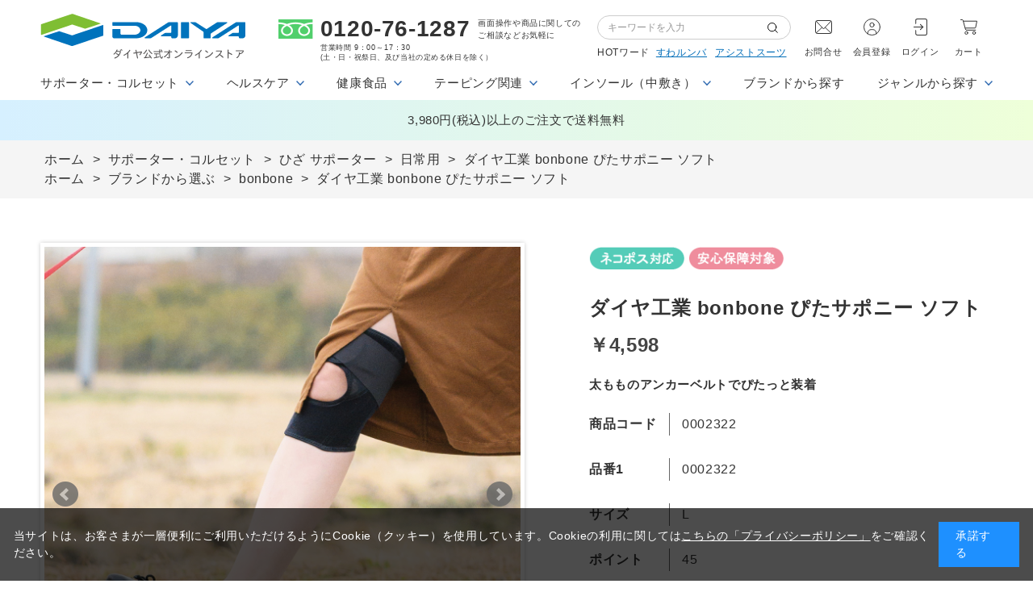

--- FILE ---
content_type: text/html; charset=utf-8
request_url: https://shop.daiyak.co.jp/shop/g/g0002322/
body_size: 17827
content:
<!DOCTYPE html>
<html data-browse-mode="P" lang="ja" xml="ja" xmlns:og="http://ogp.me/ns#" xmlns:fb="http://ogp.me/ns/fb#">
<head>
<meta charset="UTF-8">
<title>ダイヤ工業 bonbone ぴたサポニー ソフト(L): サポーター・コルセット｜ダイヤ公式オンラインストア</title>
<link rel="canonical" href="https://shop.daiyak.co.jp/shop/g/g0002322/">


<meta name="description" content="ダイヤ工業 bonbone ぴたサポニー ソフト(L)">
<meta name="keywords" content="膝 ひざ ニー サポーター 固定 制限 サポート 安静 靭帯 筋肉 関節 半月板 膝関節 変形性 膝の痛み 軟骨 日常生活 大腿四頭筋">

<meta name="wwwroot" content="" />
<meta name="rooturl" content="https://shop.daiyak.co.jp" />
<meta name="viewport" content="width=1200">
<link rel="stylesheet" type="text/css" href="https://ajax.googleapis.com/ajax/libs/jqueryui/1.12.1/themes/ui-lightness/jquery-ui.min.css">
<link rel="stylesheet" type="text/css" href="/css/sys/reset.css">
<link rel="stylesheet" type="text/css" href="/css/sys/base.css">

<link rel="stylesheet" type="text/css" href="/css/sys/base_form.css" >
<link rel="stylesheet" type="text/css" href="/css/sys/base_misc.css" >
<link rel="stylesheet" type="text/css" href="/css/sys/layout.css" >
<link rel="stylesheet" type="text/css" href="/css/sys/block_icon_image.css"  >
<link rel="stylesheet" type="text/css" href="/css/sys/block_common.css" >
<link rel="stylesheet" type="text/css" href="/css/sys/block_customer.css" >
<link rel="stylesheet" type="text/css" href="/css/sys/block_goods.css" >
<link rel="stylesheet" type="text/css" href="/css/sys/block_order.css" >
<link rel="stylesheet" type="text/css" href="/css/sys/block_misc.css" >
<link rel="stylesheet" type="text/css" href="/css/sys/block_store.css" >
<link rel="stylesheet" type="text/css" href="/css/sys/block_no_code_cms.css" >
<script src="https://ajax.googleapis.com/ajax/libs/jquery/3.7.1/jquery.min.js" ></script>
<script src="https://ajax.googleapis.com/ajax/libs/jqueryui/1.14.1/jquery-ui.min.js?ver=20251201" ></script>


    <script src="https://code.jquery.com/jquery-migrate-1.4.1.min.js"></script>

<script src="/lib/jquery.cookie.js" ></script>
<script src="/lib/jquery.balloon.js" ></script>
<script src="/lib/goods/jquery.tile.min.js" ></script>
<script src="/lib/modernizr-custom.js" ></script>
<script src="/js/sys/tmpl.js" ></script>
<script src="/js/sys/msg.js?ver=20240731" ></script>
<script src="/js/sys/sys.js" ></script>
<script src="/js/sys/common.js" ></script>
<script src="/js/sys/search_suggest.js" ></script>
<script src="/js/sys/ui.js" ></script>





<link rel="stylesheet" type="text/css" href="/css/usr/base.css">
<link rel="stylesheet" type="text/css" href="/css/usr/layout.css">
<link rel="stylesheet" type="text/css" href="/css/usr/block.css">
<link rel="stylesheet" type="text/css" href="/css/usr/user.css">
<link rel="stylesheet" type="text/css" href="/css/usr/color.css">
<link rel="stylesheet" type="text/css" href="/css/usr/freepage.css">
<script src="/js/usr/user.js"></script>
<link rel="stylesheet" type="text/css" href="/css/usr/slick.css">
<script src="/js/usr/slick.min.js"></script>
<link rel="SHORTCUT ICON" href="/favicon.ico">
<link rel="stylesheet" type="text/css" href="https://maxcdn.bootstrapcdn.com/font-awesome/4.7.0/css/font-awesome.min.css">
<link rel="stylesheet" href="https://use.fontawesome.com/releases/v5.15.4/css/all.css">
<!-- etm meta -->
<meta property="etm:device" content="desktop" />
<meta property="etm:page_type" content="goods" />
<meta property="etm:cart_item" content="[]" />
<meta property="etm:attr" content="" />
<meta property="etm:goods_detail" content="{&quot;goods&quot;:&quot;0002322&quot;,&quot;category&quot;:&quot;104010&quot;,&quot;name&quot;:&quot;ダイヤ工業 bonbone ぴたサポニー ソフト&quot;,&quot;variation_name1&quot;:&quot;L&quot;,&quot;variation_name2&quot;:&quot;&quot;,&quot;item_code&quot;:&quot;0002322&quot;,&quot;backorder_fg&quot;:&quot;&quot;,&quot;s_dt&quot;:&quot;&quot;,&quot;f_dt&quot;:&quot;&quot;,&quot;release_dt&quot;:&quot;&quot;,&quot;regular&quot;:&quot;&quot;,&quot;set_fg&quot;:&quot;0&quot;,&quot;stock_status&quot;:&quot;1&quot;,&quot;price&quot;:&quot;4598&quot;,&quot;sale_fg&quot;:&quot;false&quot;,&quot;brand&quot;:&quot;&quot;,&quot;brand_name&quot;:&quot;&quot;,&quot;category_name&quot;:&quot;日常用&quot;,&quot;category_code1&quot;:&quot;10&quot;,&quot;category_name1&quot;:&quot;サポーター・コルセット&quot;,&quot;category_code2&quot;:&quot;1040&quot;,&quot;category_name2&quot;:&quot;ひざ サポーター&quot;,&quot;category_code3&quot;:&quot;104010&quot;,&quot;category_name3&quot;:&quot;日常用&quot;,&quot;category_code4&quot;:&quot;104010&quot;,&quot;category_name4&quot;:&quot;日常用&quot;}" />
<meta property="etm:goods_keyword" content="[{&quot;goods&quot;:&quot;0002322&quot;,&quot;stock&quot;:&quot;(リニューアル後)BONBONE&quot;},{&quot;goods&quot;:&quot;0002322&quot;,&quot;stock&quot;:&quot;0002322&quot;},{&quot;goods&quot;:&quot;0002322&quot;,&quot;stock&quot;:&quot;0012042&quot;},{&quot;goods&quot;:&quot;0002322&quot;,&quot;stock&quot;:&quot;3,300円以上5,499円以下&quot;},{&quot;goods&quot;:&quot;0002322&quot;,&quot;stock&quot;:&quot;BONBONE&quot;},{&quot;goods&quot;:&quot;0002322&quot;,&quot;stock&quot;:&quot;L&quot;},{&quot;goods&quot;:&quot;0002322&quot;,&quot;stock&quot;:&quot;サポーター&quot;},{&quot;goods&quot;:&quot;0002322&quot;,&quot;stock&quot;:&quot;サポート&quot;},{&quot;goods&quot;:&quot;0002322&quot;,&quot;stock&quot;:&quot;ソフト&quot;},{&quot;goods&quot;:&quot;0002322&quot;,&quot;stock&quot;:&quot;ダイヤ工業&quot;},{&quot;goods&quot;:&quot;0002322&quot;,&quot;stock&quot;:&quot;ニー&quot;},{&quot;goods&quot;:&quot;0002322&quot;,&quot;stock&quot;:&quot;ひざ&quot;},{&quot;goods&quot;:&quot;0002322&quot;,&quot;stock&quot;:&quot;ひざ用サポーター&quot;},{&quot;goods&quot;:&quot;0002322&quot;,&quot;stock&quot;:&quot;ぴたサポ&quot;},{&quot;goods&quot;:&quot;0002322&quot;,&quot;stock&quot;:&quot;ぴたサポニー&quot;},{&quot;goods&quot;:&quot;0002322&quot;,&quot;stock&quot;:&quot;ピタッとシリーズ&quot;},{&quot;goods&quot;:&quot;0002322&quot;,&quot;stock&quot;:&quot;リニューアル後BONBONE&quot;},{&quot;goods&quot;:&quot;0002322&quot;,&quot;stock&quot;:&quot;安静&quot;},{&quot;goods&quot;:&quot;0002322&quot;,&quot;stock&quot;:&quot;関節&quot;},{&quot;goods&quot;:&quot;0002322&quot;,&quot;stock&quot;:&quot;筋肉&quot;},{&quot;goods&quot;:&quot;0002322&quot;,&quot;stock&quot;:&quot;固定&quot;},{&quot;goods&quot;:&quot;0002322&quot;,&quot;stock&quot;:&quot;靭帯&quot;},{&quot;goods&quot;:&quot;0002322&quot;,&quot;stock&quot;:&quot;制限&quot;},{&quot;goods&quot;:&quot;0002322&quot;,&quot;stock&quot;:&quot;太もものアンカーベルトでぴたっと装着&quot;},{&quot;goods&quot;:&quot;0002322&quot;,&quot;stock&quot;:&quot;大腿四頭筋&quot;},{&quot;goods&quot;:&quot;0002322&quot;,&quot;stock&quot;:&quot;大腿部のアンカーベルトでぴたっと装着&quot;},{&quot;goods&quot;:&quot;0002322&quot;,&quot;stock&quot;:&quot;軟骨&quot;},{&quot;goods&quot;:&quot;0002322&quot;,&quot;stock&quot;:&quot;日常生活&quot;},{&quot;goods&quot;:&quot;0002322&quot;,&quot;stock&quot;:&quot;日常用&quot;},{&quot;goods&quot;:&quot;0002322&quot;,&quot;stock&quot;:&quot;半月板&quot;},{&quot;goods&quot;:&quot;0002322&quot;,&quot;stock&quot;:&quot;膝&quot;},{&quot;goods&quot;:&quot;0002322&quot;,&quot;stock&quot;:&quot;膝の痛み&quot;},{&quot;goods&quot;:&quot;0002322&quot;,&quot;stock&quot;:&quot;膝関節&quot;},{&quot;goods&quot;:&quot;0002322&quot;,&quot;stock&quot;:&quot;変形性&quot;}]" />
<meta property="etm:goods_event" content="[]" />
<meta property="etm:goods_genre" content="[{&quot;genre&quot;:&quot;3010&quot;,&quot;name&quot;:&quot;bonbone&quot;,&quot;goods&quot;:&quot;0002322&quot;},{&quot;genre&quot;:&quot;1030&quot;,&quot;name&quot;:&quot;3,300円以上5,499円以下&quot;,&quot;goods&quot;:&quot;0002322&quot;}]" />

<!-- Google Tag Manager -->
<script>(function(w,d,s,l,i){w[l]=w[l]||[];w[l].push({'gtm.start':
new Date().getTime(),event:'gtm.js'});var f=d.getElementsByTagName(s)[0],
j=d.createElement(s),dl=l!='dataLayer'?'&l='+l:'';j.async=true;j.src=
'https://www.googletagmanager.com/gtm.js?id='+i+dl;f.parentNode.insertBefore(j,f);
})(window,document,'script','dataLayer','GTM-KHV2TKT');</script>
<!-- End Google Tag Manager -->
<!-- Global site tag (gtag.js) - Google Analytics -->
<script async src="https://www.googletagmanager.com/gtag/js?id=G-MJEDWX42JH"></script>
<script>
  const tracking_code = "G-MJEDWX42JH";
  window.dataLayer = window.dataLayer || [];
  function gtag(){dataLayer.push(arguments);}
  gtag('js', new Date());
  gtag('config', tracking_code, { send_page_view: false });

window.onload = function(){
  var mailDom = document.getElementsByName('uid');
  var pwdDom = document.getElementsByName('pwd');
  var certDom = document.getElementsByName('cert_key');

  if(!((mailDom.length > 0 && pwdDom.length > 0) || certDom.length > 0)) {
    gtag('config', tracking_code);
  }
};
</script>
<script type="text/javascript">
    (function(c,l,a,r,i,t,y){
        c[a]=c[a]||function(){(c[a].q=c[a].q||[]).push(arguments)};
        t=l.createElement(r);t.async=1;t.src="https://www.clarity.ms/tag/"+i;
        y=l.getElementsByTagName(r)[0];y.parentNode.insertBefore(t,y);
    })(window, document, "clarity", "script", "rjtg6f9xsa");
</script>



<!-- etm meta -->

<script src="/js/sys/goods_ajax_bookmark.js"></script>
<script src="/js/sys/goods_ajax_quickview.js"></script>


<meta property="og:title" content="ダイヤ工業 bonbone ぴたサポニー ソフト">
<meta property="og:description" content="太もものアンカーベルトでぴたっと装着">
<meta property="og:url" content="https://shop.daiyak.co.jp/shop/g/g0002322/">
<meta property="og:image" content="https://shop.daiyak.co.jp/img/goods/S/0012042_S.jpg">
<meta property="og:site_name" content="【個人のお客さま向け】ダイヤ公式オンラインストア">
<meta property="og:type" content="website">


<meta property="og:locale" content="ja_JP">










</head>
<body class="page-goods" >



<div id="fb-root"></div>
<script>(function(d, s, id) {
  var js, fjs = d.getElementsByTagName(s)[0];
  if (d.getElementById(id)) return;
  js = d.createElement(s); js.id = id;
  js.src = "//connect.facebook.net/ja_JP/sdk.js#xfbml=1&version=v2.3";
  fjs.parentNode.insertBefore(js, fjs);
}(document, 'script', 'facebook-jssdk'));
</script>

<div class="wrapper">
	
		
		
				<!-- header -->
<header id="header">
    <div class="header-logo"><a href="/shop/"><img src="/img/usr/common/pc/logo.png" srcset="/img/usr/common/pc/logo@2x.png 2x" alt="【個人のお客さま向け】ダイヤ公式オンラインストア"></a></div>
    <div class="header-store_info">
      <div class="header-store_info-top">
        <div class="header-store_info-tel ff-lt">0120-76-1287</div>
        <div class="header-store_info-hour">画面操作や商品に関しての<br>ご相談などお気軽に</div>
      </div>
      <div class="header-store_info-bot">
        <p>営業時間 <span class="ff-lt">9：00～17：30</span><br>(土・日・祝祭日、及び当社の定める休日を除く）</p>
      </div>
    </div>
    <div class="header-search">
      <div class="header-search-form">
        <form name="frmSearch" method="get" action="/shop/goods/search.aspx">
          <input type="hidden" name="search" value="x">
          <input class="header-search-form--keyword js-suggest-search" type="text" value="" tabindex="1" id="keyword" placeholder="キーワードを入力" title="商品を検索する" name="keyword" data-suggest-submit="on" autocomplete="off">
          <button class="header-search-form--submit" type="submit" tabindex="1" name="search" value="search">検索</button>
        </form>
      </div>
      <ul class="header-search-keyword">
        <p style="padding-right: 8px;">HOTワード</p>
        <li><a href="/shop/g/g0009997/">すわルンバ</a></li>
        <li><a href="/shop/goods/search.aspx?search=x&keyword= アシストスーツ&search=search"> アシストスーツ</a></li>
      </ul>
    </div>
    <div class="header-nav">
      <ul>
        <li><a href="/shop/contact/contact.aspx" class="ico-contact">お問合せ</a></li>
        <li><a href="/shop/customer/entry.aspx" class="ico-register">会員登録</a></li>
        <li><a href="/shop/customer/menu.aspx" class="ico-login">ログイン</a></li>
        <li><a href="/shop/cart/cart.aspx" class="ico-cart"><span class="header-nav--cart-count js-cart-count"></span>カート</a></li>
      </ul>
    </div>
  </header>
  <nav class="gnav">
    <ul class="gnav-items">
      <li class="gnav-item js-gnav-switch">
        <div class="gnav-ttl">サポーター・コルセット</div>
        <div class="gnav-submenu js-gnav-target">
          <div class="gnav-submenu-body">
            <ul class="gnav-submenu-bnr-list">
              <li>
                <a href="/shop/c/c1010/">
                  <div class="list-img"><img src="/img/usr/gnav/pc/c1010.png" alt="腰用"></div>
                  <div class="list-ttl">腰用</div>
                </a>
              </li>
              <li>
                <a href="/shop/c/c1020/">
                  <div class="list-img"><img src="/img/usr/gnav/pc/c1020.png" alt="股関節"></div>
                  <div class="list-ttl">股関節</div>
                </a>
              </li>
              <li>
                <a href="/shop/c/c1030/">
                  <div class="list-img"><img src="/img/usr/gnav/pc/c1030.png" alt="太もも"></div>
                  <div class="list-ttl">太もも</div>
                </a>
              </li>
              <li>
                <a href="/shop/c/c1040/">
                  <div class="list-img"><img src="/img/usr/gnav/pc/c1040.png" alt="ひざ"></div>
                  <div class="list-ttl">ひざ</div>
                </a>
              </li>
              <li>
                <a href="/shop/c/c1050/">
                  <div class="list-img"><img src="/img/usr/gnav/pc/c1050.png" alt="ふくらはぎ"></div>
                  <div class="list-ttl">ふくらはぎ</div>
                </a>
              </li>
              <li>
                <a href="/shop/c/c1060/">
                  <div class="list-img"><img src="/img/usr/gnav/pc/c1060.png" alt="足首・足指"></div>
                  <div class="list-ttl">足首・足指</div>
                </a>
              </li>
              <li>
                <a href="/shop/c/c1070/">
                  <div class="list-img"><img src="/img/usr/gnav/pc/c1070.png" alt="手・指"></div>
                  <div class="list-ttl">手・指</div>
                </a>
              </li>
              <li>
                <a href="/shop/c/c1080/">
                  <div class="list-img"><img src="/img/usr/gnav/pc/c1080.png" alt="ひじ"></div>
                  <div class="list-ttl">ひじ</div>
                </a>
              </li>
              <li>
                <a href="/shop/c/c1090/">
                  <div class="list-img"><img src="/img/usr/gnav/pc/c1090.png" alt="首"></div>
                  <div class="list-ttl">首</div>
                </a>
              </li>
              <li>
                <a href="/shop/c/c10AA/">
                  <div class="list-img"><img src="/img/usr/gnav/pc/c1100.png" alt="肩・鎖骨"></div>
                  <div class="list-ttl">肩・鎖骨</div>
                </a>
              </li>
              <li>
                <a href="/shop/c/c10AB/">
                  <div class="list-img"><img src="/img/usr/gnav/pc/c1110.png" alt="胸部"></div>
                  <div class="list-ttl">胸部</div>
                </a>
              </li>
              <li>
                <a href="/shop/c/c10AC/">
                  <div class="list-img"><img src="/img/usr/gnav/pc/c1120.png" alt="バンテージタイプ"></div>
                  <div class="list-ttl">バンテージタイプ</div>
                </a>
              </li>
              <li>
                <a href="/shop/c/c10AD/">
                  <div class="list-img"><img src="/img/usr/gnav/pc/c1130.png" alt="労働軽減アシストスーツ"></div>
                  <div class="list-ttl">労働軽減アシストスーツ</div>
                </a>
              </li>
            </ul>
          </div>
        </div>
      </li>
      <li class="gnav-item js-gnav-switch">
        <div class="gnav-ttl">ヘルスケア</div>
        <div class="gnav-submenu js-gnav-target">
          <div class="gnav-submenu-body">
            <ul class="gnav-submenu-bnr-list">
              <li>
                <a href="/shop/c/c2010/">
                  <div class="list-img"><img src="/img/usr/gnav/pc/c2010.png" alt="マスク"></div>
                  <div class="list-ttl">マスク</div>
                </a>
              </li>
              <li>
                <a href="/shop/c/c2020/">
                  <div class="list-img"><img src="/img/usr/gnav/pc/c2020.png" alt="トレーニング・ストレッチ"></div>
                  <div class="list-ttl">トレーニング・ストレッチ</div>
                </a>
              </li>
              <li>
                <a href="/shop/c/c2040/">
                  <div class="list-img"><img src="/img/usr/gnav/pc/c2040.png" alt="ひんやりアイテム"></div>
                  <div class="list-ttl">ひんやりアイテム</div>
                </a>
              </li>
              <li>
                <a href="/shop/c/c2050/">
                  <div class="list-img"><img src="/img/usr/gnav/pc/c2050.png" alt="あったかアイテム"></div>
                  <div class="list-ttl">あったかアイテム</div>
                </a>
              </li>
              <li>
                <a href="/shop/c/c2080/">
                  <div class="list-img"><img src="/img/usr/gnav/pc/c2080.png" alt="機能性ウェア・ソックス"></div>
                  <div class="list-ttl">機能性ウェア・ソックス</div>
                </a>
              </li>
              <li>
                <a href="/shop/c/c2090/">
                  <div class="list-img"><img src="/img/usr/gnav/pc/c2090.png" alt="美容・はり関連"></div>
                  <div class="list-ttl">美容・はり関連</div>
                </a>
              </li>
              <li>
                <a href="/shop/c/c20AA/">
                  <div class="list-img"><img src="/img/usr/gnav/pc/c2060.png" alt="健康雑貨"></div>
                  <div class="list-ttl">健康雑貨</div>
                </a>
              </li>
              <li>
                <a href="/shop/c/c20AB/">
                  <div class="list-img"><img src="/img/usr/gnav/pc/c2130.png" alt="睡眠・リラックス"></div>
                  <div class="list-ttl">睡眠・リラックス</div>
                </a>
              </li>
              <li>
                <a href="/shop/c/c20AC/">
                  <div class="list-img"><img src="/img/usr/gnav/pc/c2120.png" alt="磁気アイテム等"></div>
                  <div class="list-ttl">磁気アイテム等</div>
                </a>
              </li>
              <li>
                <a href="/shop/c/c20AE/">
                  <div class="list-img"><img src="/img/usr/gnav/pc/c2140.png" alt="計測・測定機器"></div>
                  <div class="list-ttl">計測・測定機器</div>
                </a>
              </li>              
              <li>
                <a href="/shop/c/c20AF/">
                  <div class="list-img"><img src="/img/usr/gnav/pc/c4060.png" alt="伸縮包帯"></div>
                  <div class="list-ttl">衛生材料</div>
                </a>
              </li>
              <li>
                <a href="/shop/c/c20AG/">
                  <div class="list-img"><img src="/img/usr/gnav/pc/c20AG.png" alt="介護・福祉用具"></div>
                  <div class="list-ttl">介護・福祉用具</div>
                </a>
              </li>
              <li>
                <a href="/shop/c/c20AI/">
                  <div class="list-img"><img src="/img/usr/gnav/pc/c20AI.png" alt="口腔ケア"></div>
                  <div class="list-ttl">口腔ケア</div>
                </a>
              </li>
            </ul>
          </div>
        </div>
      </li>
      <li class="gnav-item js-gnav-switch">
        <div class="gnav-ttl">健康食品</div>
        <div class="gnav-submenu js-gnav-target">
          <div class="gnav-submenu-body">
            <ul class="gnav-submenu-bnr-list">
              <li>
                <a href="/shop/c/c3010/">
                  <div class="list-img"><img src="/img/usr/gnav/pc/c3010.png" alt="サプリメント"></div>
                  <div class="list-ttl">サプリメント</div>
                </a>
              </li>
              <li>
                <a href="/shop/c/c3020/">
                  <div class="list-img"><img src="/img/usr/gnav/pc/c3020.png" alt="ドリンク・ゼリー"></div>
                  <div class="list-ttl">ドリンク・ゼリー</div>
                </a>
              </li>
              <li>
                <a href="/shop/c/c3030/">
                  <div class="list-img"><img src="/img/usr/gnav/pc/c3030.png" alt="プロテイン"></div>
                  <div class="list-ttl">プロテイン</div>
                </a>
              </li>
            </ul>
          </div>
        </div>
      </li>
      <li class="gnav-item js-gnav-switch">
        <div class="gnav-ttl">テーピング関連</div>
        <div class="gnav-submenu js-gnav-target">
          <div class="gnav-submenu-body">
            <ul class="gnav-submenu-bnr-list">
              <li>
                <a href="/shop/c/c4010/">
                  <div class="list-img"><img src="/img/usr/gnav/pc/c4010.png" alt="伸縮（キネシオ）テープ"></div>
                  <div class="list-ttl">伸縮（キネシオ）テープ</div>
                </a>
              </li>
              <li>
                <a href="/shop/c/c4020/">
                  <div class="list-img"><img src="/img/usr/gnav/pc/c4020.png" alt="非伸縮（ホワイト）テープ"></div>
                  <div class="list-ttl">非伸縮（ホワイト）テープ</div>
                </a>
              </li>
              <li>
                <a href="/shop/c/c4030/">
                  <div class="list-img"><img src="/img/usr/gnav/pc/c4030.png" alt="固定用伸縮テープ"></div>
                  <div class="list-ttl">固定用伸縮テープ</div>
                </a>
              </li>
              <li>
                <a href="/shop/c/c4040/">
                  <div class="list-img"><img src="/img/usr/gnav/pc/c4040.png" alt="ソフト伸縮テープ"></div>
                  <div class="list-ttl">ソフト伸縮テープ</div>
                </a>
              </li>
              <li>
                <a href="/shop/c/c4050/">
                  <div class="list-img"><img src="/img/usr/gnav/pc/c4050.png" alt="自着性伸縮包帯"></div>
                  <div class="list-ttl">自着性伸縮包帯</div>
                </a>
              </li>
              <li>
                <a href="/shop/c/c4070/">
                  <div class="list-img"><img src="/img/usr/gnav/pc/c4070.png" alt="アンダーラップ"></div>
                  <div class="list-ttl">アンダーラップ</div>
                </a>
              </li>
              <li>
                <a href="/shop/c/c4080/">
                  <div class="list-img"><img src="/img/usr/gnav/pc/c4080.png" alt="その他関連商品"></div>
                  <div class="list-ttl">その他関連商品</div>
                </a>
              </li>
            </ul>
          </div>
        </div>
      </li>
      <li class="gnav-item js-gnav-switch">
        <div class="gnav-ttl">インソール（中敷き）</div>
        <div class="gnav-submenu js-gnav-target">
          <div class="gnav-submenu-body">
            <ul class="gnav-submenu-bnr-list">
              <li>
                <a href="/shop/c/c5010/">
                  <div class="list-img"><img src="/img/usr/gnav/pc/c5010.png" alt="フルインソール"></div>
                  <div class="list-ttl">フルインソール</div>
                </a>
              </li>
              <li>
                <a href="/shop/c/c5020/">
                  <div class="list-img"><img src="/img/usr/gnav/pc/c5020.png" alt="ハーフインソール"></div>
                  <div class="list-ttl">ハーフインソール</div>
                </a>
              </li>
              <li>
                <a href="/shop/c/c5030/">
                  <div class="list-img"><img src="/img/usr/gnav/pc/c5030.png" alt="カップインソール"></div>
                  <div class="list-ttl">カップインソール・パッド</div>
                </a>
              </li>
            </ul>
          </div>
        </div>
      </li>
      <li class="gnav-item">
        <div class="gnav-ttl"><a href="/shop/r/r30/">ブランドから探す</a></div>
      </li>
      <li class="gnav-item js-gnav-switch">
        <div class="gnav-ttl">ジャンルから探す</div>
        <div class="gnav-submenu js-gnav-target">
          <div class="gnav-submenu-body">
            <div class="gnav-submenu-ttl">価格から探す</div>
            <ul class="gnav-submenu-txt-list">
              <li><a href="/shop/r/r1010/">1,099円以下</a></li>
              <li><a href="/shop/r/r1020/">1,100円以上3,299円以下</a></li>
              <li><a href="/shop/r/r1030/">3,300円以上5,499円以下</a></li>
              <li><a href="/shop/r/r1040/">5,500円以上</a></li>
            </ul>
            <div class="gnav-submenu-ttl">シーンから探す</div>
            <ul class="gnav-submenu-bnr-list">
              <li>
                <a href="/shop/r/r2010/">
                  <div class="list-img"><img src="/img/usr/gnav/pc/r2010.png" alt="ランニング・ウォーキング"></div>
                  <div class="list-ttl">ランニング・ウォーキング</div>
                </a>
              </li>
              <li>
                <a href="/shop/r/r2020/">
                  <div class="list-img"><img src="/img/usr/gnav/pc/r2020.png" alt="ゴルフ"></div>
                  <div class="list-ttl">ゴルフ</div>
                </a>
              </li>
              <li>
                <a href="/shop/r/r2030/">
                  <div class="list-img"><img src="/img/usr/gnav/pc/r2030.png" alt="テニス"></div>
                  <div class="list-ttl">テニス</div>
                </a>
              </li>
              <li>
                <a href="/shop/r/r2040/">
                  <div class="list-img"><img src="/img/usr/gnav/pc/r2040.png" alt="バレーボール"></div>
                  <div class="list-ttl">バレーボール</div>
                </a>
              </li>
              <li>
                <a href="/shop/r/r2050/">
                  <div class="list-img"><img src="/img/usr/gnav/pc/r2050.png" alt="バスケットボール"></div>
                  <div class="list-ttl">バスケットボール</div>
                </a>
              </li>
              <li>
                <a href="/shop/r/r2060/">
                  <div class="list-img"><img src="/img/usr/gnav/pc/r2060.png" alt="バドミントン"></div>
                  <div class="list-ttl">バドミントン</div>
                </a>
              </li>
              <li>
                <a href="/shop/r/r2070/">
                  <div class="list-img"><img src="/img/usr/gnav/pc/r2070.png" alt="サッカー"></div>
                  <div class="list-ttl">サッカー</div>
                </a>
              </li>
              <li>
                <a href="/shop/r/r2080/">
                  <div class="list-img"><img src="/img/usr/gnav/pc/r2080.png" alt="野球"></div>
                  <div class="list-ttl">野球</div>
                </a>
              </li>
              <li>
                <a href="/shop/r/r2090/">
                  <div class="list-img"><img src="/img/usr/gnav/pc/r2090.png" alt="スキー・スノーボード"></div>
                  <div class="list-ttl">スキー・スノーボード</div>
                </a>
              </li>
              <li>
                <a href="/shop/r/r20AA/">
                  <div class="list-img"><img src="/img/usr/gnav/pc/r2100.png" alt="柔道"></div>
                  <div class="list-ttl">柔道</div>
                </a>
              </li>
              <li>
                <a href="/shop/r/r20AB/">
                  <div class="list-img"><img src="/img/usr/gnav/pc/r2110.png" alt="デスクワーク"></div>
                  <div class="list-ttl">デスクワーク</div>
                </a>
              </li>
              <li>
                <a href="/shop/r/r20AC/">
                  <div class="list-img"><img src="/img/usr/gnav/pc/r2120.png" alt="労働軽減"></div>
                  <div class="list-ttl">労働軽減</div>
                </a>
              </li>
              <li>
                <a href="/shop/r/r20AD/">
                  <div class="list-img"><img src="/img/usr/gnav/pc/r2130.png" alt="ジュニア"></div>
                  <div class="list-ttl">ジュニア</div>
                </a>
              </li>
            </ul>
          </div>
        </div>
      </li>
    </ul>
  </nav>
  <div id="header-news">
    <p>3,980円(税込)以上のご注文で送料無料</p>
  </div>
  <!-- header -->
				
					
				
		
	
	
<div class="pane-topic-path">
	<div class="container">
		<div class="block-topic-path">
	<ul class="block-topic-path--list" id="bread-crumb-list" itemscope itemtype="https://schema.org/BreadcrumbList">
		<li class="block-topic-path--category-item block-topic-path--item__home" itemscope itemtype="https://schema.org/ListItem" itemprop="itemListElement">
	<a href="https://shop.daiyak.co.jp/shop/default.aspx" itemprop="item">
		<span itemprop="name">ホーム</span>
	</a>
	<meta itemprop="position" content="1" />
</li>

<li class="block-topic-path--category-item" itemscope itemtype="https://schema.org/ListItem" itemprop="itemListElement">
	&gt;
	<a href="https://shop.daiyak.co.jp/shop/c/c10/" itemprop="item">
		<span itemprop="name">サポーター・コルセット</span>
	</a>
	<meta itemprop="position" content="2" />
</li>


<li class="block-topic-path--category-item" itemscope itemtype="https://schema.org/ListItem" itemprop="itemListElement">
	&gt;
	<a href="https://shop.daiyak.co.jp/shop/c/c1040/" itemprop="item">
		<span itemprop="name">ひざ サポーター</span>
	</a>
	<meta itemprop="position" content="3" />
</li>


<li class="block-topic-path--category-item" itemscope itemtype="https://schema.org/ListItem" itemprop="itemListElement">
	&gt;
	<a href="https://shop.daiyak.co.jp/shop/c/c104010/" itemprop="item">
		<span itemprop="name">日常用</span>
	</a>
	<meta itemprop="position" content="4" />
</li>


<li class="block-topic-path--category-item block-topic-path--item__current" itemscope itemtype="https://schema.org/ListItem" itemprop="itemListElement">
	&gt;
	<a href="https://shop.daiyak.co.jp/shop/g/g0002322/" itemprop="item">
		<span itemprop="name">ダイヤ工業 bonbone ぴたサポニー ソフト</span>
	</a>
	<meta itemprop="position" content="5" />
</li>


	</ul>


	<ul class="block-topic-path--list" id="bread-crumb-list" itemscope itemtype="https://schema.org/BreadcrumbList">
		<li class="block-topic-path--genre-item block-topic-path--item__home" itemscope itemtype="https://schema.org/ListItem" itemprop="itemListElement">
	<a href="https://shop.daiyak.co.jp/shop/default.aspx" itemprop="item">
		<span itemprop="name">ホーム</span>
	</a>
	<meta itemprop="position" content="1" />
</li>

<li class="block-topic-path--genre-item" itemscope itemtype="https://schema.org/ListItem" itemprop="itemListElement">
	&gt;
	<a href="https://shop.daiyak.co.jp/shop/r/r30/" itemprop="item">
		<span itemprop="name">ブランドから選ぶ</span>
	</a>
	<meta itemprop="position" content="2" />
</li>


<li class="block-topic-path--genre-item" itemscope itemtype="https://schema.org/ListItem" itemprop="itemListElement">
	&gt;
	<a href="https://shop.daiyak.co.jp/shop/r/r3010/" itemprop="item">
		<span itemprop="name">bonbone</span>
	</a>
	<meta itemprop="position" content="3" />
</li>


<li class="block-topic-path--genre-item block-topic-path--item__current" itemscope itemtype="https://schema.org/ListItem" itemprop="itemListElement">
	&gt;
	<a href="https://shop.daiyak.co.jp/shop/g/g0002322/" itemprop="item">
		<span itemprop="name">ダイヤ工業 bonbone ぴたサポニー ソフト</span>
	</a>
	<meta itemprop="position" content="4" />
</li>


	</ul>

</div>
	</div>
</div>
<div class="pane-contents">
<div class="container">
<main class="pane-main">
<link rel="stylesheet" type="text/css" href="/css/usr/slick.css">
<script src="/js/usr/slick.min.js"></script>
<link rel="stylesheet" href="/lib/jquery.bxslider.css">
<script src="/lib/jquery.bxslider.min.js" defer></script>
<script src="/js/sys/color_variation_goods_images.js" defer></script>
    <script>
        document.addEventListener('contextmenu', function(event) {
            event.preventDefault();
        });
    </script>

<div class="block-goods-detail">
	<div class="pane-goods-header">

		<div class="block-goods-detail--promotion-freespace">
			
		</div>

		<input type="hidden" value="G0002322" id="hidden_variation_group">
		<input type="hidden" value="0" id="variation_design_type">
		<input type="hidden" value="0002322" id="hidden_goods">
		<input type="hidden" value="ダイヤ工業 bonbone ぴたサポニー ソフト" id="hidden_goods_name">
		<input type="hidden" value="a7fe076de013f20773ac88cffb5bfcbc662d7aba6c1381eb880a5443669ab342" id="js_crsirefo_hidden">
		
	</div>

	<div class="pane-goods-left-side block-goods-detail--color-variation-goods-image" id="gallery">
		<div class="js-goods-detail-goods-slider">
			
			<div class="block-src-L js-goods-img-item block-goods-detail-line-item">
				<a name="" title=":装着例" >
					<figure><img class="block-src-1--image" src="/img/goods/L/0012042_L.jpg" alt="" ></figure>
				</a>
				<div>装着例</div>
			</div>
			
			<div class="block-src-1 js-goods-img-item block-goods-detail-line-item">
				<a name="" title=":前面" >
					<figure><img class="block-src-1--image" src="/img/goods/1/0012042_01.jpg" alt="" ></figure>
				</a>
				<div>前面</div>
			</div>
			
			<div class="block-src-2 js-goods-img-item block-goods-detail-line-item">
				<a name="" title=":ひざ裏" >
					<figure><img class="block-src-1--image" src="/img/goods/2/0012042_02.jpg" alt="" ></figure>
				</a>
				<div>ひざ裏</div>
			</div>
			
			<div class="block-src-3 js-goods-img-item block-goods-detail-line-item">
				<a name="" title=":力の弱い方でもしっかり締めこめる太もものアンカーベルト" >
					<figure><img class="block-src-1--image" src="/img/goods/3/0012042_03.jpg" alt="" ></figure>
				</a>
				<div>力の弱い方でもしっかり締めこめる太もものアンカーベルト</div>
			</div>
			
			<div class="block-src-4 js-goods-img-item block-goods-detail-line-item">
				<a name="" title=":しゃがんでもズレにくくぴたっとフィット" >
					<figure><img class="block-src-1--image" src="/img/goods/4/0012042_04.jpg" alt="" ></figure>
				</a>
				<div>しゃがんでもズレにくくぴたっとフィット</div>
			</div>
			
			<div class="block-src-D1 js-goods-img-item block-goods-detail-line-item">
				<a name="" title=":太もも部分の肌面はグリップ力の高い素材でズレにくい" >
					<figure><img class="block-src-1--image" src="/img/goods/D1/0012042_D1.jpg" alt="" ></figure>
				</a>
				<div>太もも部分の肌面はグリップ力の高い素材でズレにくい</div>
			</div>
			
			<div class="block-src-D2 js-goods-img-item block-goods-detail-line-item">
				<a name="" title=":ひざを曲げた時の皮膚の伸縮を研究し、ズレにくい構造に" >
					<figure><img class="block-src-1--image" src="/img/goods/D2/0012042_D2.jpg" alt="" ></figure>
				</a>
				<div>ひざを曲げた時の皮膚の伸縮を研究し、ズレにくい構造に</div>
			</div>
			
			<div class="block-src-D3 js-goods-img-item block-goods-detail-line-item">
				<a name="" title=":【展開図】表面" >
					<figure><img class="block-src-1--image" src="/img/goods/D3/0012042_D3.jpg" alt="" ></figure>
				</a>
				<div>【展開図】表面</div>
			</div>
			
			<div class="block-src-D4 js-goods-img-item block-goods-detail-line-item">
				<a name="" title=":採寸位置" >
					<figure><img class="block-src-1--image" src="/img/goods/D4/0012042_D4.jpg" alt="" ></figure>
				</a>
				<div>採寸位置</div>
			</div>
			
		</div >
		<div class="block-goods-detail--color-variation-goods-thumbnail-form">
			<div class="block-goods-gallery block-goods-detail--color-variation-goods-thumbnail-images" id="gallery">
				<ul class="js-goods-detail-gallery-slider">
					
						<li class="block-goods-gallery--color-variation-src-L block-goods-gallery--color-variation-src">
							<a href="/img/goods/L/0012042_L.jpg" name="0002322" title="0002322:装着例">
								<figure class="img-center"><img src="/img/goods/L/0012042_L.jpg" alt="" ></figure>
							</a>
							<p class="block-goods-detail--color-variation-goods-color-name"></p>
							<p>装着例</p>
						</li>
					
						<li class="block-goods-gallery--color-variation-src-1 block-goods-gallery--color-variation-src">
							<a href="/img/goods/1/0012042_01.jpg" name="0002322" title="0002322:前面">
								<figure class="img-center"><img src="/img/goods/1/0012042_01.jpg" alt="" ></figure>
							</a>
							
							<p>前面</p>
						</li>
					
						<li class="block-goods-gallery--color-variation-src-2 block-goods-gallery--color-variation-src">
							<a href="/img/goods/2/0012042_02.jpg" name="0002322" title="0002322:ひざ裏">
								<figure class="img-center"><img src="/img/goods/2/0012042_02.jpg" alt="" ></figure>
							</a>
							
							<p>ひざ裏</p>
						</li>
					
						<li class="block-goods-gallery--color-variation-src-3 block-goods-gallery--color-variation-src">
							<a href="/img/goods/3/0012042_03.jpg" name="0002322" title="0002322:力の弱い方でもしっかり締めこめる太もものアンカーベルト">
								<figure class="img-center"><img src="/img/goods/3/0012042_03.jpg" alt="" ></figure>
							</a>
							
							<p>力の弱い方でもしっかり締めこめる太もものアンカーベルト</p>
						</li>
					
						<li class="block-goods-gallery--color-variation-src-4 block-goods-gallery--color-variation-src">
							<a href="/img/goods/4/0012042_04.jpg" name="0002322" title="0002322:しゃがんでもズレにくくぴたっとフィット">
								<figure class="img-center"><img src="/img/goods/4/0012042_04.jpg" alt="" ></figure>
							</a>
							
							<p>しゃがんでもズレにくくぴたっとフィット</p>
						</li>
					
						<li class="block-goods-gallery--color-variation-src-D1 block-goods-gallery--color-variation-src">
							<a href="/img/goods/D1/0012042_D1.jpg" name="0002322" title="0002322:太もも部分の肌面はグリップ力の高い素材でズレにくい">
								<figure class="img-center"><img src="/img/goods/D1/0012042_D1.jpg" alt="" ></figure>
							</a>
							
							<p>太もも部分の肌面はグリップ力の高い素材でズレにくい</p>
						</li>
					
						<li class="block-goods-gallery--color-variation-src-D2 block-goods-gallery--color-variation-src">
							<a href="/img/goods/D2/0012042_D2.jpg" name="0002322" title="0002322:ひざを曲げた時の皮膚の伸縮を研究し、ズレにくい構造に">
								<figure class="img-center"><img src="/img/goods/D2/0012042_D2.jpg" alt="" ></figure>
							</a>
							
							<p>ひざを曲げた時の皮膚の伸縮を研究し、ズレにくい構造に</p>
						</li>
					
						<li class="block-goods-gallery--color-variation-src-D3 block-goods-gallery--color-variation-src">
							<a href="/img/goods/D3/0012042_D3.jpg" name="0002322" title="0002322:【展開図】表面">
								<figure class="img-center"><img src="/img/goods/D3/0012042_D3.jpg" alt="" ></figure>
							</a>
							
							<p>【展開図】表面</p>
						</li>
					
						<li class="block-goods-gallery--color-variation-src-D4 block-goods-gallery--color-variation-src">
							<a href="/img/goods/D4/0012042_D4.jpg" name="0002322" title="0002322:採寸位置">
								<figure class="img-center"><img src="/img/goods/D4/0012042_D4.jpg" alt="" ></figure>
							</a>
							
							<p>採寸位置</p>
						</li>
					
				</ul>
				<div class="block-goods-detail--color-variation-goods-thumbnail-control">
					<div class="color-variation-prev"></div>
					<div class="color-variation-next"></div>
				</div>
			</div>
		</div>


					




		<dl class="block-goods-comment1">
			<dd><dl class="block-goods-comment4">
    <dd>
        <div class="block-base-inner">
            <div class="block-base-article-vert-img col-single">
                <div class="block-article-container">
                    <div class="block-base-img"><a href="https://shop.daiyak.co.jp/shop/pages/anshin.aspx" target="_blank"><img src="/img/goods/bn_anshin.jpg" alt="安心保障"></a></div>
                </div>
            </div>
        </div>
    </dd>
</dl>
大腿部のアンカーベルトでぴたっと装着。
<br>力の弱い方でもぴたっと装着できるように、大腿にアンカーベルトを取り付けました。
<br>装着が簡単で、動きに対してもフィットしやすいです。
<br>どの方向にも伸びる素材を使用しており、隙間なく肌にぴったりフィットし、ズレにくいのも特長です。
<br>皮膚が一番広がる部分に伸縮素材を採用しており、膝周りの皮膚に追従。
<br>大腿部前面にはグリップ力のある素材を使用し、ズレにくくなっています。
<br>上下や裏表が分かりやすいネームを採用しています。
<br>樹脂ステー4本入り。
<br>※2022年11月より内蔵ステーが「コイルバネ」から「樹脂ステー」に変更となっております。
<br>
<br>[左右兼用]</dd>
		</dl>


		<dl class="block-goods-comment2">
			<dd><dl class="block-goods-comment2">
    <dd>
        <h2 class="block-ttl-common-h2">装着動画</h2>
        <div class="youtube">
        <iframe width="251" height="450" src="https://www.youtube.com/embed/4BRNahXGTis?rel=0&loop=1&playlist=4BRNahXGTis&iv_load_policy=3" frameborder="0" allow="accelerometer; autoplay; clipboard-write; encrypted-media; gyroscope; picture-in-picture; web-share" allowfullscreen></iframe>
        </div>
    </dd>
</dl></dd>
		</dl>


		<dl class="block-goods-comment3">
			<dd><dl class="block-goods-comment2">
  <dd>
    <h2 class="block-ttl-common-h2">サイズ表</h2>
    <div class="block-base-inner">
      <div class="block-base-tbl">
        <table style="width: 100%;">
          <tbody>
            <tr>
              <th>サイズ</th>
              <th>膝上10㎝周囲</th>
              <th>膝下10cm周囲</th>
            </tr>
            <tr>
              <td>L</td>
              <td>40～47cm</td>
              <td>36～43cm</td>
            </tr>
            <tr>
              <td>M</td>
              <td>33～40cm</td>
              <td>29～36cm</td>
            </tr>
          </tbody>
        </table>
      </div>
    </div>
  </dd>
</dl></dd>
		</dl>


		<dl class="block-goods-comment4">
			<dd><dl class="block-goods-comment4">
    <dd>
        <div class="block-base-inner">
            <div class="block-base-btn btn-left"><a href="#spec_goods_comment">ご注文はこちらから</a></div>
        </div>
    </dd>
</dl></dd>
		</dl>



	</div>
	<div class="pane-goods-right-side">
	<form name="frm" method="GET" action="/shop/cart/cart.aspx">

		<ul class="block-goods-sns">
			<li class="block-goods-sns--twitter"><a href="http://twitter.com/share" class="twitter-share-button" data-count="horizontal" data-text="" data-via="" data-related="" data-url="" data-lang="ja">Tweet</a>
<script type="text/javascript">
if (window.navigator.userAgent.toLowerCase().indexOf("msie") == -1 || window.navigator.appVersion.toLowerCase().indexOf("msie 8.") == -1) {
  jQuery('.twitter-share-button').append('<script id="twitter_script" type="text/javascript" src="//platform.twitter.com/widgets.js" charset="UTF-8" />');
}
</script></li>
			<li class="block-goods-sns--facebook"><fb:like send="false" layout="standard" width="150" show_faces="false"></fb:like>
</li>
			<li class="block-goods-sns--mixi"><a href="//mixi.jp/share.pl" class="mixi-check-button" data-key="" data-url="" data-button="button-1" >mixiチェック</a><script type="text/javascript" src="//static.mixi.jp/js/share.js"></script>
</li>
		</ul>


		<div class="block-icon">
			
			
			
			<span class="block-icon--src1"><img src="/img/icon/nekopos.png" alt="ネコポス"></span>
			<span class="block-icon--src2"><img src="/img/icon/anshin.png" alt="安心保障"></span>
			
			
			
			
		</div>


		<div class="block-goods-comment" id="spec_goods_comment">太もものアンカーベルトでぴたっと装着</div>

		<div class="block-goods-name">
			<h1 class="h1 block-goods-name--text js-enhanced-ecommerce-goods-name">ダイヤ工業 bonbone ぴたサポニー ソフト</h1>
		</div>
		<div class="block-goods-price">

	
	
			<div class="block-goods-price--price price js-enhanced-ecommerce-goods-price">
				￥4,598
			</div>
	
		
	
	
			

			
		</div>

		<dl class="goods-detail-description block-goods-code">
			<dt>商品コード</dt>
			<dd id="spec_goods">0002322</dd>
		</dl>


		<dl class="goods-detail-description block-goods-item-code">
			<dt>品番1</dt>
			<dd id="spec_item_code">0002322</dd>
		</dl>












		<dl class="goods-detail-description block-goods-size">
			<dt>サイズ</dt>
			<dd id="spec_variation_name1" class="js-enhanced-ecommerce-variation-name">L</dd>
		</dl>



	
		<dl class="goods-detail-description block-goods-point">
			<dt>ポイント</dt>
			<dd id="spec_point">45</dd>
		</dl>
	



		<dl class="goods-detail-description block-goods-stock">
			<dt>在庫</dt>
			<dd id="spec_stock_msg">◎：在庫あり</dd>
		</dl>


	
		<dl class="goods-detail-description block-goods-spec">
			<dt>サイズ選びに関して	</dt>
			<dd>サイズ表を基準にお選びください ※メジャーが手元になくサイズ選びに悩まれた際は、普段着用される服のサイズではなく、服のサイズの1つ上のサイズを参考にお選びください</dd>
		</dl>
	

	
		<dl class="goods-detail-description block-goods-spec">
			<dt>ネコポス</dt>
			<dd>ネコポス配送（ポスト投函）対応商品<br>
※代金引換は宅配便でのお届けとなり、ネコポスより送料が高くなります。<br>
※代金引換の場合ご注文確定後こちらで送料を変更いたします。</dd>
		</dl>
	







		<div class="block-variation">


	<div class="block-size-with-cart">
		<div class="block-size-with-cart--item-list">
			
				<div class="block-size-with-cart--item">
					<div class="block-size-with-cart--item-term"><span>L</span></div>
						
								<div class="block-variation-add-cart">
	<button class="block-variation-add-cart--btn btn btn-primary js-enhanced-ecommerce-add-cart-detail" id="variation_cart_button_0002322" type="submit" value="買い物かごへ入れる">買い物かごへ入れる</button>
</div>

						
						
							
								
							
						
						
<div class="block-variation-favorite">

<a class="block-variation-favorite--btn btn btn-default js-animation-bookmark" data-goods-name="ダイヤ工業 bonbone ぴたサポニー ソフト" href="https://shop.daiyak.co.jp/shop/customer/bookmark.aspx?goods=0002322&crsirefo_hidden=a7fe076de013f20773ac88cffb5bfcbc662d7aba6c1381eb880a5443669ab342">
	<div class="block-icon-image block-icon-image--heart"></div>
</a>


</div>

				</div>
			
				<div class="block-size-with-cart--item">
					<div class="block-size-with-cart--item-term"><span>M</span></div>
						
								<div class="block-variation-add-cart">
	<button class="block-variation-add-cart--btn btn btn-primary js-enhanced-ecommerce-add-cart-detail" id="variation_cart_button_0002323" type="submit" value="買い物かごへ入れる">買い物かごへ入れる</button>
</div>

						
						
							
								
							
						
						
<div class="block-variation-favorite">

<a class="block-variation-favorite--btn btn btn-default js-animation-bookmark" data-goods-name="ダイヤ工業 bonbone ぴたサポ ニー ソフト" href="https://shop.daiyak.co.jp/shop/customer/bookmark.aspx?goods=0002323&crsirefo_hidden=a7fe076de013f20773ac88cffb5bfcbc662d7aba6c1381eb880a5443669ab342">
	<div class="block-icon-image block-icon-image--heart"></div>
</a>


</div>

				</div>
			
			<div id="cancel-modal" data-title="お気に入りの解除" style="display:none;">
    <div class="modal-body">
        <p id="bookmarkmodal_goods_name"></p>
        <p>お気に入りを解除しますか？</p>
    </div>
    <div class="modal-footer">
        <input type="button" name="btncancel" class="btn btn-secondary" value="キャンセル">
        <a class="btn btn-primary block-variation-favorite-cancel--btn js-animation-bookmark js-modal-close">OK</a>
        <div class="bookmarkmodal-option">
            <a class="btn btn-secondary" href="/shop/customer/bookmark_guest.aspx">お気に入り一覧へ</a>
        </div>
    </div>
</div>
		</div>
	</div>

<input type="hidden" name="goods" value="0002322" id="goods_for_add_cart">
</div>







		<div class="block-contact-about-goods">
	<a class="block-contact-about-goods--btn btn btn-default" href="/shop/contact/contact.aspx?goods=0002322&amp;subject_id=00000001">この商品について問い合わせる</a>
</div>




	</form>
	</div>
	<div class="pane-goods-center">








		
		<div class="block-goods-user-review">
<h2>
	<div class="block-icon-image--table">
		<div class="block-icon-image--table-cell">
			<div class="block-icon-image block-icon-image--comments"></div>
		</div>
		<div class="block-icon-image--table-cell-left">
			ユーザーレビュー
		</div>
	</div>
</h2>

<div class="block-goods-user-review--info">

<div class="block-goods-user-review--nothing">
<p>この商品に寄せられたレビューはまだありません。</p>


<p class="block-goods-user-review--need-login-message">レビューを評価するには<a href="https://shop.daiyak.co.jp/shop/customer/menu.aspx">ログイン</a>が必要です。</p>






</div>
</div>
<input type="hidden" id="js_review_count" value="0" />
<input type="hidden" id="js_shop_root" value="https://shop.daiyak.co.jp/shop" />
<input type="hidden" id="js_goods" value="0002322" />
<input type="hidden" id="js_path_img" value="/img" />
<input type="hidden" id="js_maxpage" value="0/5" />
<input type="hidden" id="js_page" value="" />
<form method="post" id="moderate_form" action="https://shop.daiyak.co.jp/shop/userreview/moderate.aspx">
  <input type="hidden" name="goods" value="0002322" />
  <input type="hidden" name="titleid" value="" />
  <input type="hidden" name="msglayid" value="" />
  <input type="hidden" name="layid" value="" />
  <input type="hidden" name="user_review" value="" />
  <input type="hidden" name="moderate_value" value="" />
  <input type="hidden" name="upage" value="" />
<input name="crsirefo_hidden" type="hidden" value="bbb22957e35742f529295d602f5d97bcef0d89f0e0f46d95c8575e0bdb4fc78c">
</form>
<noscript><span class="noscript">Javascriptを有効にしてください。</span></noscript>
<script src="/js/sys/userreview_view.js" defer></script>
<ul id="userreview_frame" class="block-goods-user-review--list">

</ul>


<div id="review_form" class="block-goods-user-review--form">

<a class="btn btn-secondary block-goods-user-review--write-review-btn" href="/shop/userreview/write.aspx?goods=0002322">レビューを書く</a>

</div>


</div>

	</div>
	<div class="pane-goods-footer">
		<div class="block-goods-footer-cart">



			<div class="block-contact-about-goods">
	<a class="block-contact-about-goods--btn btn btn-default" href="/shop/contact/contact.aspx?goods=0002322&amp;subject_id=00000001">この商品について問い合わせる</a>
</div>



		</div>




		<div class="block-accessory-list">
			<h2 class="block-accessory-list--name">PICK UP ITEM</h2>
<div class="block-accessory-list--list" id="block_of_recommend">
	
	
<div class="block-check-list-a">

<form method="GET" action="https://shop.daiyak.co.jp/shop/cart/cart.aspx">


<div class="block-check-list-a--form">
	<ul class="block-check-list-a--items">  
		<li>
	<div class="block-check-list-a--item-body js-enhanced-ecommerce-item">
		<div class="block-check-list-a--image">
			<figure class="img-center"><img alt="ダイヤ工業 DARWING すわルンバHOME" src="/img/goods/S/0009997_S.jpg"></figure>
		</div>
		<div class="block-check-list-a--item-description">

			<div class="block-check-list-a--goods-name"><a href="/shop/g/g0009997/" title="ダイヤ工業 DARWING すわルンバHOME" data-category="ストレッチ・マット(202010)" data-category1="ヘルスケア(20)" data-category2="トレーニング・ストレッチ(2020)" data-category3="ストレッチ・マット(202010)"data-category4="ストレッチ・マット(202010)"  data-brand="" class="js-enhanced-ecommerce-goods-name">ダイヤ工業 DARWING すわルンバHOME</a></div>

			
					
			<div class="block-check-list-a--comment">姿勢・骨盤クッションのモヤモヤ解決！腰ストレッチ機能が加わった姿勢保持クッション</div>
			<div class="block-check-list-a--price-infos">
				
					<div class="block-check-list-a--price price js-enhanced-ecommerce-goods-price">￥4,950</div>

	

			

			</div>
			<div class="block-check-list-a--stock-items">
				<div class="block-check-list-a--stock-title">在庫：</div>
				<div class="block-check-list-a--stock">◎：在庫あり</div>
			</div>


	
			<div class="block-check-list-a--select-item">
				<label for="0009997" class="radio">
					<input type="checkbox" name="goods" value="0009997" id="0009997">
					
					一緒に購入
				</label>
			</div>
	

		</div>
	</div>
</li>
<li>
	<div class="block-check-list-a--item-body js-enhanced-ecommerce-item">
		<div class="block-check-list-a--image">
			<figure class="img-center"><img alt="ダイヤ工業 bonbone 姿勢すらっと薄軽サポーター" src="/img/goods/S/0004731_S.jpg"></figure>
		</div>
		<div class="block-check-list-a--item-description">

			<div class="block-check-list-a--goods-name"><a href="/shop/g/g0004731/" title="ダイヤ工業 bonbone 姿勢すらっと薄軽サポーター" data-category="姿勢サポート(209020)" data-category1="ヘルスケア(20)" data-category2="美容・はり関連(2090)" data-category3="姿勢サポート(209020)"data-category4="姿勢サポート(209020)"  data-brand="" class="js-enhanced-ecommerce-goods-name">ダイヤ工業 bonbone 姿勢すらっと薄軽サポーター</a></div>

			
<div class="variation-name js-enhanced-ecommerce-variation-name">（XL ( LL )）</div>

					
			<div class="block-check-list-a--comment">サポート力とやさしい着心地を兼ね備えた毎日着続けられる姿勢サポーター</div>
			<div class="block-check-list-a--price-infos">
				
					<div class="block-check-list-a--price price js-enhanced-ecommerce-goods-price">￥7,502</div>

	

			

			</div>
			<div class="block-check-list-a--stock-items">
				<div class="block-check-list-a--stock-title">在庫：</div>
				<div class="block-check-list-a--stock">◎：在庫あり</div>
			</div>


	
			<div class="block-check-list-a--select-item">
				<label for="0004731" class="radio">
					<input type="checkbox" name="goods" value="0004731" id="0004731">
					
					一緒に購入
				</label>
			</div>
	

		</div>
	</div>
</li>
<li>
	<div class="block-check-list-a--item-body js-enhanced-ecommerce-item">
		<div class="block-check-list-a--image">
			<figure class="img-center"><img alt="ダイヤ工業 murenMask ムレンマスク" src="/img/goods/S/0008674_0b0c396d500144069549a024f4b8a0d1.png"></figure>
		</div>
		<div class="block-check-list-a--item-description">

			<div class="block-check-list-a--goods-name"><a href="/shop/g/g0008674/" title="ダイヤ工業 murenMask ムレンマスク" data-category="エチケットマスク(201010)" data-category1="ヘルスケア(20)" data-category2="マスク(2010)" data-category3="エチケットマスク(201010)"data-category4="エチケットマスク(201010)"  data-brand="" class="js-enhanced-ecommerce-goods-name">ダイヤ工業 murenMask ムレンマスク</a></div>

			
<div class="variation-name js-enhanced-ecommerce-variation-name">（小さめ ( 小顔女性･子ども )　ホワイト）</div>

					
			<div class="block-check-list-a--comment">空気が通るから息がしやすい！ムレにくいエチケットマスク</div>
			<div class="block-check-list-a--price-infos">
				
					<div class="block-check-list-a--price price js-enhanced-ecommerce-goods-price">￥990</div>

	

			

			</div>
			<div class="block-check-list-a--stock-items">
				<div class="block-check-list-a--stock-title">在庫：</div>
				<div class="block-check-list-a--stock">◎：在庫あり</div>
			</div>


	
			<div class="block-check-list-a--select-item">
				<label for="0008674" class="radio">
					<input type="checkbox" name="goods" value="0008674" id="0008674">
					
					一緒に購入
				</label>
			</div>
	

		</div>
	</div>
</li>
<li>
	<div class="block-check-list-a--item-body js-enhanced-ecommerce-item">
		<div class="block-check-list-a--image">
			<figure class="img-center"><img alt="ダイヤ工業 ℃・Hot ド・ホット" src="/img/goods/S/1193006_S.jpg"></figure>
		</div>
		<div class="block-check-list-a--item-description">

			<div class="block-check-list-a--goods-name"><a href="/shop/g/g1193006/" title="ダイヤ工業 ℃・Hot ド・ホット" data-category="温熱シート(205020)" data-category1="ヘルスケア(20)" data-category2="あったかアイテム(2050)" data-category3="温熱シート(205020)"data-category4="温熱シート(205020)"  data-brand="" class="js-enhanced-ecommerce-goods-name">ダイヤ工業 ℃・Hot ド・ホット</a></div>

			
<div class="variation-name js-enhanced-ecommerce-variation-name">（1袋 ( 6枚入&#215;1袋 )）</div>

					
			<div class="block-check-list-a--comment">トウガラシ抽出物配合で心地よい刺激の温熱シート</div>
			<div class="block-check-list-a--price-infos">
				
					<div class="block-check-list-a--price price js-enhanced-ecommerce-goods-price">￥156</div>

	

			

			</div>
			<div class="block-check-list-a--stock-items">
				<div class="block-check-list-a--stock-title">在庫：</div>
				<div class="block-check-list-a--stock">◎：在庫あり</div>
			</div>


	
			<div class="block-check-list-a--select-item">
				<label for="1193006" class="radio">
					<input type="checkbox" name="goods" value="1193006" id="1193006">
					
					一緒に購入
				</label>
			</div>
	

		</div>
	</div>
</li>

	</ul>
</div>

<div class="block-check-list-a--add-cart">
	<button type="submit" class="block-list-add-cart-btn btn btn-primary js-animation-add-cart" value="買い物かごへ入れる">買い物かごへ入れる</button>
</div>
</form>

</div>


	
</div>
		</div>

	</div>
</div>


<link rel="stylesheet" type="text/css" href="/lib/swiper-bundle.min.css">
<script src="/lib/swiper-bundle.min.js"></script>






<div id="goodsdetail_itemhistory" data-currentgoods="0002322"></div>
<script src="/js/sys/goodsdetail_itemhistory.js" defer></script>

<script type="text/javascript">
jQuery(document).ready(function () {
    jQuery("[id^='variation_cart_button_']").each(function () {
        jQuery(this).on('click', function () {
            var selectedId = jQuery(this).attr('id').toString();
            var selected = selectedId.substr('variation_cart_button_'.length, selectedId.length);
            jQuery("#goods_for_add_cart").val(selected);
			
        })
    })
})
</script>

<script type="application/ld+json">
{
   "@context":"http:\/\/schema.org\/",
   "@type":"Product",
   "name":"ダイヤ工業 bonbone ぴたサポニー ソフト",
   "image":"https:\u002f\u002fshop.daiyak.co.jp\u002fimg\u002fgoods\u002fS\u002f0012042_S.jpg",
   "description":"太もものアンカーベルトでぴたっと装着",
   "mpn":"0002322",
   "offers":{
      "@type":"Offer",
      "price":4598,
      "priceCurrency":"JPY",
      "availability":"http:\/\/schema.org\/InStock"
   },
   "isSimilarTo":{
      "@type":"Product",
      "name":"ダイヤ工業 bonbone ぴたサポニー ソフト",
      "image":"https:\u002f\u002fshop.daiyak.co.jp\u002fimg\u002fgoods\u002fS\u002f0012042_S.jpg",
      "mpn":"0002322",
      "url":"https:\u002f\u002fshop.daiyak.co.jp\u002fshop\u002fg\u002fg0002322\u002f"
   }
}
</script>

</main>
</div>
</div>
	
			
		<footer class="pane-footer">
			<div class="container">
				<p id="footer_pagetop" class="block-page-top"><a href="#header"></a></p>
				
				
						<!-- footer -->
        <div class="footer-top">
          <div class="footer-nav-1">
            <div class="footer-nav-1-item">
              <div class="footer-nav-1-ttl">カテゴリから探す</div>
              <ul class="footer-nav-1-list">
                <li><a href="/shop/c/c10/">サポーター・コルセット</a></li>
                <li><a href="/shop/c/c20/">ヘルスケア</a></li>
                <li><a href="/shop/c/c30/">健康食品</a></li>
                <li><a href="/shop/c/c40/">テーピング関連</a></li>
                <li><a href="/shop/c/c50/">インソール（中敷き）</a></li>
              </ul>
            </div>
            <div class="footer-nav-1-item">
              <div class="footer-nav-1-ttl">ブランドから探す</div>
              <ul class="footer-nav-1-list has-img ff-lt">
                <li><a href="/shop/r/r3010/"><img src="/img/usr/footer/brand/bonbone.png" alt="bonbone">bonbone</a></li>
                <li><a href="/shop/r/r3020/"><img src="/img/usr/footer/brand/DAIYA.png" alt="DAIYA">DAIYA</a></li>
                <li><a href="/shop/r/r3030/"><img src="/img/usr/footer/brand/DARWING.png" alt="DARWING">DARWING</a></li>
                <li><a href="/shop/r/r3040/"><img src="/img/usr/footer/brand/TPECNOC.png" alt="TPECNOC">TPECNOC</a></li>
                <li><a href="/shop/r/r3050/"><img src="/img/usr/footer/brand/prince_DAIYA.png" alt="prince×DAIYA">prince×DAIYA</a></li>
              </ul>
              <div class="footer-nav-1-more"><a href="/shop/r/r30/">もっと見る</a></div>
            </div>
            <div class="footer-nav-1-item">
              <div class="footer-nav-1-ttl">ジャンルから探す</div>
              <ul class="footer-nav-1-list">
                <li><a href="/shop/r/r10/">価格から探す</a></li>
                <li><a href="/shop/r/r20/">シーンから探す</a></li>
              </ul>
            </div>
          </div>
          <div class="footer-contact"><a href="/shop/contact/contact.aspx">お問い合わせ</a></div>
        </div>
        <div class="footer-mid">
          <div class="footer-nav-2">
            <ul>
              <li><a href="/shop/pages/guide.aspx">ご利用ガイド</a></li>
              <li><a href="/shop/pages/faq.aspx">よくある質問</a></li>
              <li><a href="/shop/pages/guide.aspx#guide_04">送料について</a></li>
              <li><a href="/shop/pages/guide.aspx#guide_04">配送について</a></li>
              <li><a href="/shop/pages/guide.aspx#guide_03">支払い方法</a></li>
              <li><a href="/shop/pages/terms.aspx">利用規約</a></li>
            </ul>
            <ul>
              <li><a href="/shop/pages/law.aspx">特定商取引に基づく表記</a></li>
              <li><a href="/shop/pages/pharmaceuticals.aspx">医薬品販売にあたっての表示義務の記載</a></li>
              <li><a href="/shop/pages/privacy.aspx">プライバシーポリシー</a></li>
              <li><a href="/shop/pages/company.aspx">会社概要</a></li>
            </ul>
          </div>
        </div>
        <div class="footer-bot">
          <div class="footer-logo"><a href="/shop/"><img src="/img/usr/common/pc/logo_footer.png" srcset="/img/usr/common/pc/logo_footer@2x.png 2x" alt="【個人のお客さま向け】ダイヤ公式オンラインストア"></a></div>
          <div class="footer-bot-right">
            <div class="footer-sns">
              <ul>
                <li><a href="https://www.instagram.com/daiyak_medical/?hl=ja" target="_blank" rel="noopener noreferrer" class="ico-ig">Instagram</a></li>
                <li><a href="https://www.facebook.com/daiyak.medical" target="_blank" rel="noopener noreferrer" class="ico-fb">Facebook</a></li>
                <li><a href="https://twitter.com/daiyak_medical" target="_blank" rel="noopener noreferrer" class="ico-tw">Twitter</a></li>
                <li><a href="https://www.youtube.com/c/daiyakougyou" target="_blank" rel="noopener noreferrer" class="ico-yt">Youtube</a></li>
              </ul>
            </div>
            <div class="copyright">&copy; Copyright ダイヤ工業. All Rights Reserved.</div>
          </div>
        </div>
        <!-- footer -->
				
			</div>
		</footer>
	
</div>
<!-- Google Tag Manager (noscript) -->
<noscript><iframe src="https://www.googletagmanager.com/ns.html?id=GTM-KHV2TKT"
height="0" width="0" style="display:none;visibility:hidden"></iframe></noscript>
<!-- End Google Tag Manager (noscript) -->

<script>(function(){
var w=window,d=document;
var s="https://app.chatplus.jp/cp.js";
d["__cp_d"]="https://app.chatplus.jp";
d["__cp_c"]="0c377e8a_10";
var a=d.createElement("script"), m=d.getElementsByTagName("script")[0];
a.async=true,a.src=s,m.parentNode.insertBefore(a,m);})();</script>
<div id="cookieBox">
    <div class="block-cookie-consent">
        <div class="block-cookie-consent--text">
            当サイトは、お客さまが一層便利にご利用いただけるようにCookie（クッキー）を使用しています。Cookieの利用に関しては<a href="/shop/pages/privacy.aspx">こちらの「プライバシーポリシー」</a>をご確認ください。
        </div>
        <div id="consentButton" class="block-cookie-consent--btn">承諾する</div>
    </div>
</div>
<script src="/js/sys/cookie_policy.js" defer></script>
</body>
</html>


--- FILE ---
content_type: text/css
request_url: https://shop.daiyak.co.jp/css/usr/base.css
body_size: 25074
content:
@charset "UTF-8";

*::before,
*::after {
  box-sizing: border-box;
}

/* ----全体設定---- */

html {
  font-size: 62.5%;
}

@font-face {
  font-family: "Yu Gothic M";
  src: local("Yu Gothic Medium");
}

@font-face {
  font-family: "Yu Gothic M";
  src: local("Yu Gothic Bold");
  font-weight: bold;
}

body {
  margin: 0;
  color: #333333;
  font-size: 1.6rem;
  font-family: -apple-system, BlinkMacSystemFont, "游ゴシック体", YuGothic, "Yu Gothic M", "游ゴシック Medium", "Yu Gothic Medium", "ヒラギノ角ゴ ProN W3", "Hiragino Kaku Gothic ProN W3", HiraKakuProN-W3, "ヒラギノ角ゴ ProN", "Hiragino Kaku Gothic ProN", "ヒラギノ角ゴ Pro", "Hiragino Kaku Gothic Pro", "メイリオ", Meiryo, Osaka, "ＭＳ Ｐゴシック", "MS PGothic", "Helvetica Neue", HelveticaNeue, Helvetica, Arial, "Segoe UI", sans-serif, "Apple Color Emoji", "Segoe UI Emoji", "Segoe UI Symbol", "Noto Color Emoji";
  line-height: 1.5;
  letter-spacing: .04em;
  -webkit-font-smoothing: antialiased;
  -moz-osx-font-smoothing: grayscale;
}

.block-switch-banner {
  display: none !important;
}

.ff-lt {
  font-family: 'Lato', -apple-system, BlinkMacSystemFont, "游ゴシック体", YuGothic, "Yu Gothic M", "游ゴシック Medium", "Yu Gothic Medium", "ヒラギノ角ゴ ProN W3", "Hiragino Kaku Gothic ProN W3", HiraKakuProN-W3, "ヒラギノ角ゴ ProN", "Hiragino Kaku Gothic ProN", "ヒラギノ角ゴ Pro", "Hiragino Kaku Gothic Pro", "メイリオ", Meiryo, Osaka, "ＭＳ Ｐゴシック", "MS PGothic", "Helvetica Neue", HelveticaNeue, Helvetica, Arial, "Segoe UI", sans-serif, "Apple Color Emoji", "Segoe UI Emoji", "Segoe UI Symbol", "Noto Color Emoji";
}

/* ----ヘッドライン---- */

h1,
.h1 {
  margin: 40px 0 30px 0;
  font-size: 24px;
  font-weight: bold;
}

h2 {
  margin: 20px 0;
  font-size: 22px;
  font-weight: normal;
}

h2.after-border {
  text-align: center;
  line-height: 140%;
  padding-bottom: 35px;
  margin-bottom: 50px;
  position: relative;
  letter-spacing: 0.1em;
}

h2.after-border:after {
  content: "";
  display: block;
  position: absolute;
  bottom: 0;
  left: 50%;
  width: 2em;
  margin-left: -1em;
  height: 2px;
  background-color: #444;
}

.block-recent-item--header {
  font-size: 22px;
  text-align: center;
  border-top: none;
  padding: inherit;
  text-align: center;
  line-height: 140%;
  padding-bottom: 35px;
  margin: 0 0 50px 0;
  position: relative;
  letter-spacing: 0.1em;
}

.block-recent-item--header:after {
  content: "";
  display: block;
  position: absolute;
  bottom: 0;
  left: 50%;
  width: 2em;
  margin-left: -1em;
  height: 2px;
  background-color: #444;
}

h2 span {
  display: block;
  font-size: 13px;
  line-height: 110%;
  letter-spacing: 0;
}

h3 {
  margin: 10px 0;
  font-size: 18px;
  font-weight: normal;
}

/* ----リンク---- */

a {
  text-decoration: underline;
  color: #333333;
  transition: opacity .2s;
}

a:hover,
a:focus {
  text-decoration: none;
}

a:focus {
  /*
  outline: 5px auto -webkit-focus-ring-color;
  outline-offset: -2px;
*/
}

a .img-center img:hover {
  /*opacity: 0.65;
  filter: alpha(opacity=65);*/
  transform: scale(1.02);
  /*画像の拡大率*/
  transition-duration: 0.3s;
  /*変化に掛かる時間*/
}

/* ----タグ---- */

img {
  flex-shrink: 0;
  max-width: 100%;
}

hr {
  border: 0;
  border-bottom: 1px dotted #ccc;
}

*:focus {
  outline: none;
}

.price {
  color: #444;
}

/* ----スクロールバー---- */

body ::-webkit-scrollbar {
  height: 4px;
}

body ::-webkit-scrollbar-track {
  background: #fff;
  border: none;
  border-radius: 10px;
  box-shadow: inset 0 0 2px #777;
}

body ::-webkit-scrollbar-thumb {
  background: #ddd;
  border-radius: 10px;
  box-shadow: none;
}

/* ----padding margin---- */

.mt0 {
  margin-top: 0 !important;
}

.mb0 {
  margin-bottom: 0 !important;
}

.pt0 {
  padding-top: 0 !important;
}

.pb0 {
  padding-bottom: 0 !important;
}

/* ----input---- */

.form-group.block-order-gift-confirmation--mailnews.last input[type="radio"] + input + label,
.form-group.block-order-gift-confirmation--mailnews.last input[type="checkbox"] + input + label {
  padding-left: 30px;
  position: relative;
  margin-right: 30px;
  -webkit-transition: all .4s ease;
  -moz-transition: all .4s ease;
  transition: all .4s ease
}

.form-group.block-order-gift-confirmation--mailnews.last input[type="radio"] + input + label::before,
.form-group.block-order-gift-confirmation--mailnews.last input[type="checkbox"] + input + label::before {
  content: "";
  display: block;
  position: absolute;
  top: 0;
  left: 0;
  width: 18px;
  height: 18px;
  border: 1px solid #999;
}

.form-group.block-order-gift-confirmation--mailnews.last input[type="radio"] + input + label::before {
  border-radius: 50%;
}

.form-group.block-order-gift-confirmation--mailnews.last input[type="radio"] + input + label::after {
  content: "";
  display: block;
  position: absolute;
  top: 4px;
  left: 4px;
  width: 10px;
  height: 10px;
  border-radius: 50%;
  opacity: 0;
  -webkit-transition: all .4s ease;
  -moz-transition: all .4s ease;
  transition: all .4s ease
}

.form-group.block-order-gift-confirmation--mailnews.last input[type="checkbox"] + input + label::after {
  content: "";
  display: block;
  position: absolute;
  top: 2px;
  left: 2px;
  width: 18px;
  height: 8px;
  opacity: 0;
  -webkit-transition: all .4s ease;
  -moz-transition: all .4s ease;
  transition: all .4s ease;
  transform: rotate(-40deg);
  -webkit-transform: rotate(-40deg);
  -moz-transform: rotate(-40deg);
}

.form-group.block-order-gift-confirmation--mailnews.last input[type="radio"]:checked + input + label {}

.form-group.block-order-gift-confirmation--mailnews.last input[type="radio"]:checked + input + label::after,
.form-group.block-order-gift-confirmation--mailnews.last input[type="checkbox"]:checked + input + label::after {
  opacity: 1;
}

/* ----入力フォーム共通---- */

input,
button,
select,
textarea {
  font-family: inherit;
  font-size: inherit;
  line-height: inherit;
}

input[type="text"],
input[type="tel"],
input[type="email"],
input[type="search"],
input[type="password"],
input[type="url"],
input[type="number"] {
  padding: 5px 10px;
  border: 1px solid #ccc;
  background-color: #fff;
  line-height: 40px;
  height: 40px;
}

select {
  border: 1px solid #ccc;
  background-color: #fff;
  line-height: 40px;
  height: 40px;
  border-radius: 0;
  -moz-border-radius: 0;
  -webkit-border-radius: 0;
}

textarea {
  padding: 20px;
  border: 1px solid #ccc;
  background-color: #fff;
}

input[type="text"]:hover,
input[type="tel"]:hover,
input[type="email"]:hover,
input[type="search"]:hover,
input[type="password"]:hover,
input[type="url"]:hover,
input[type="number"]:hover,
select:hover,
textarea:hover {
  border: 1px solid #666;
}

input[type="radio"] {
  width: 18px;
  height: 18px;
  vertical-align: middle;
  margin-right: 5px;
}

input[type="checkbox"] {
  width: 18px;
  height: 18px;
  vertical-align: middle;
  margin-right: 5px;
}

label.radio,
label.checkbox,
input[type="radio"],
input[type="radio"] + label,
input[type="checkbox"],
input[type="checkbox"] + label,
select {
  cursor: pointer;
}

input[type="text"][disabled] {
  background: #dcdcdc;
  cursor: not-allowed;
}

input[type="radio"][disabled] + label,
input[type="checkbox"][disabled] + label {
  opacity: 0.5;
  cursor: not-allowed;
  /* 禁止カーソル */
}

/* ----ボタン---- */

.btn {
  display: inline-block;
  margin: 0;
  text-align: center;
  border: none;
  vertical-align: middle;
  cursor: pointer;
  white-space: nowrap;
  padding: 10px 20px;
  text-decoration: none;
  -webkit-transition: all .4s ease;
  -moz-transition: all .4s ease;
  transition: all .4s ease
}

.btn a {
  text-decoration: none;
}

.btn:hover {
  opacity: 0.7;
}

.btn:hover,
.btn:focus {
  text-decoration: none;
}

.btn:active,
.btn.active {
  outline: 0;
  /*
  box-shadow: inset 2px 2px 2px rgba(0, 0, 0, 0.125);
*/
}

.btn.disabled,
.btn[disabled],
.btn.disabled:hover,
.btn[disabled]:hover,
.btn.disabled:active,
.btn[disabled]:active {
  cursor: not-allowed;
  opacity: 0.65;
  filter: alpha(opacity=65);
  box-shadow: none !important;
}

.hidden-btn {
  position: absolute;
  left: -9999px;
  width: 1px;
  height: 1px;
}

/* ----画面上部メッセージ---- */

.alert {
  margin-top: 5px;
  padding: 10px 10px 10px 30px;
  margin-bottom: 5px;
  position: relative;
  border: 1px solid #ebccd1;
  color: #a94442;
  background-color: #f2dede;
}

.alert:before {
  font-family: FontAwesome;
  content: "\f071";
  position: absolute;
  left: 10px;
}

.success {
  margin-top: 5px;
  padding: 10px 10px 10px 30px;
  margin-bottom: 5px;
  position: relative;
  border: 1px solid #bce8f1;
  color: #31708f;
  background-color: #d9edf7;
}

.success:before {
  font-family: FontAwesome;
  content: "\f05a";
  position: absolute;
  left: 10px;
}

/* ----入力フォームタイトル---- */

.legend {
  margin: 40px 0 20px;
  padding: 0 0 5px 2px;
  font-size: 18px;
  font-weight: bold;
  border-bottom: #c8c8c8 1px solid;
}

/* ----縦型入力フォーム---- */

.fieldset-vertical {
  margin-top: 10px;
  margin-bottom: 10px;
}

.fieldset-vertical .form-group {
  margin: 30px 0 10px 0;
}

.fieldset-vertical .form-label,
.fieldset-vertical .constraint {
  margin: 0 0 5px 0;
}

.fieldset-vertical .form-label {
  padding: 10px;
  margin-right: 10px;
  text-align: left;
  background: #f9f9f9;
  vertical-align: middle;
}

.fieldset-vertical .form-label label {
  font-weight: bold;
}

.fieldset-vertical .form-control {
  clear: both;
}

/* ----横型入力フォーム---- */

.fieldset {
  margin-top: 10px;
  margin-bottom: 30px;
  width: 100%;
}

.fieldset .form-group {
  display: table;
  width: 100%;
  border-top: #e5e5e5 1px solid;
}

.fieldset .form-group.last {
  border-bottom: #e5e5e5 1px solid;
}

.fieldset .form-label,
.fieldset .constraint,
.fieldset .form-control {
  display: table-cell;
}

.fieldset .form-label {
  padding: 43px 10px 35px 15px;
  text-align: left;
  background: #f9f9f9;
}

.form-group.block-login--pwd .form-label {
  padding: 45px 10px 35px 15px;
  text-align: left;
  background: #f9f9f9;
}

.fieldset .form-label label {
  font-weight: normal;
}

.fieldset .constraint {
  width: 65px;
  padding: 5px;
  background: #f9f9f9;
  vertical-align: middle;
}

.fieldset .form-control {
  padding: 35px 0 35px 20px;
  vertical-align: middle;
}

/* ----入力支援---- */

.form-error {
  display: block;
  color: #a94442;
}

.required:after {
  display: inline-block;
  padding: .2em .6em;
  font-size: 11px;
  text-align: center;
  white-space: nowrap;
  vertical-align: baseline;
  border-radius: .25em;
  color: #fff;
  background-color: #d9534f;
  content: "必須";
}

.help-block {
  display: block;
  font-size: 11px;
  margin-top: 5px;
  color: #737373;
}

.count-msg-another {
  display: block;
  font-size: 11px;
  margin-top: 5px;
  color: #555;
}

.count-msg {
  display: block;
  font-size: 11px;
  margin-top: 5px;
  color: #f66;
}

/* ----入力フォームボタン---- */

.action-buttons {
  margin-top: 40px;
  width: 100%;
  text-align: center;
  display: block;
}

.action {
  display: inline;
  margin-left: 10px;
  margin-right: 10px;
}

.action .btn {
  margin-top: 10px;
  padding: 20px;
  font-size: 16px;
  border-bottom-width: 2px;
  min-width: 250px;
}

/* ----ラジオボタン、チェックボックス---- */

.radio {
  margin-right: 10px;
}

.checkbox {
  margin-right: 10px;
}

/* ----EFO---- */

.efo-icon {
  border: none;
  vertical-align: middle;
}

input[type="text"].efo-error,
input[type="tel"].efo-error,
input[type="email"].efo-error,
input[type="search"].efo-error,
input[type="password"].efo-error,
input[type="url"].efo-error,
input[type="number"].efo-error,
select.efo-error,
textarea.efo-error {
  background-color: #f2dede;
}

input[type="text"].efo-valid,
input[type="tel"].efo-valid,
input[type="email"].efo-valid,
input[type="search"].efo-valid,
input[type="password"].efo-valid,
input[type="url"].efo-valid,
input[type="number"].efo-valid,
select.efo-valid,
textarea.efo-valid {
  background-color: #e9f2d7;
}

/* ----トピック---- */

.block-top-topic--header {
  font-size: 28px;
  text-align: center;
  line-height: 1.2;
  border-top: #444 2px solid;
  padding: 19px 0 30px;
}

.block-top-topic--header span {
  display: block;
  font-size: 11px;
}

.block-top-topic--body {
  margin-bottom: 60px;
}

.block-top-topic--items li {
  border-bottom: 1px solid #ddd;
  padding: 10px 0;
}

.block-top-topic--items dl,
.block-top-topic--items dt,
.block-top-topic--items dd {
  display: inline;
}

.block-top-topic--items dt {
  margin-right: 10px;
}

.block-top-topic--next-page {
  text-align: right;
  margin-top: 20px;
}

.block-top-topic--next-page a {
  color: #6fb4c3;
  text-decoration: underline;
  font-size: 14px;
}

.block-top-topic--items img {
  vertical-align: middle;
}

.block-topic-page--article-icon {
  vertical-align: middle;
}

.block-topic-page--article figure {
  font-size: 0;
}

.block-topic-page--article figure img {
  padding-bottom: 10px;
}

.block-topic-details--items dl,
.block-topic-details--items dt,
.block-topic-details--items dd {
  display: inline;
}

.block-topic-details--items dt {
  margin-right: 10px;
}

.block-topic-details--items img {
  vertical-align: middle;
}

.block-topic-details--items li {
  border-bottom: #ddd 1px solid;
  padding: 10px 0;
}

/* ----最近見た商品---- */

.block-recent-item {
  width: 900px;
}

.block-recent-item--header {
  font-size: 28px;
  text-align: center;
  border-top: #444 2px solid;
  padding: 19px 0 30px;
}

.block-recent-item--items {
  width: 1180px;
}

.block-recent-item--keep-history {
  text-align: right;
  margin-top: 20px;
}

.block-recent-item--keep-history a {
  color: #6fb4c3;
  text-decoration: underline;
  font-size: 14px;
}

/* ----最近チェックした商品(ブランド)---- */

.block-brand-recent-item {
  width: 900px;
}

.block-brand-recent-item--header {
  font-size: 28px;
  text-align: center;
  border-top: #444 2px solid;
  padding: 19px 0 30px;
}

.block-brand-recent-item--items {
  width: 900px;
}

.block-brand-recent-item--keep-history {
  text-align: right;
  margin-top: 20px;
}

.block-brand-recent-item--keep-history a {
  color: #6fb4c3;
  text-decoration: underline;
  font-size: 14px;
}

/* ----最近チェックした商品(カート)---- */

.block-cart-recent-item {
  width: 1200px;
}

.block-cart-recent-item--header {
  font-size: 28px;
  text-align: center;
  border-top: #444 2px solid;
  padding: 19px 0 30px;
}

.block-cart-recent-item--items {
  width: 1200px;
}

.block-cart-recent-item--keep-history {
  text-align: right;
  margin-top: 20px;
}

.block-cart-recent-item--keep-history a {
  color: #6fb4c3;
  text-decoration: underline;
  font-size: 14px;
}

/* ----検索サジェスト---- */

.block-search-suggest {
  position: absolute;
  display: block;
  z-index: 1000;
  text-align: left;
  padding: 5px;
  width: 370px;
  background-color: #fff;
  border: 1px solid #000;
}

.block-search-suggest--keyword {
  padding: 2px;
}

.block-search-suggest--keyword-entry {
  display: block;
  text-decoration: none;
}

.block-search-suggest--goods {
  min-height: 60px;
  padding: 2px;
  display: block;
  clear: both;
}

.block-search-suggest--goods-img {
  display: block;
  float: left;
  width: 60px;
  margin-right: 10px;
}

.block-search-suggest--goods-img img {
  width: 60px;
  height: 60px;
}

.block-search-suggest--goods-name,
.block-search-suggest--goods-comment,
.block-search-suggest--goods-price-items {
  width: 100%;
}

.block-search-suggest--keyword:hover,
.block-search-suggest--goods:hover {
  background-color: #dedede;
  cursor: pointer;
}

/* ----パンくず---- */

.block-topic-path {
  padding: 12px 0;
}

.block-topic-path--list li {
  display: inline-block;
  padding-right: 5px;
}

.block-topic-path--list a {
  text-decoration: underline;
}

/* ----左メニューブロック共通---- */

.pane-left-menu h2 {
  font-size: 16px;
  border-top: #444 1px solid;
  padding: 16px 0;
  font-weight: bold;
  margin-bottom: 0;
}

.pane-left-menu h3 {
  font-size: 14px;
  padding: 8px 0;
  font-weight: bold;
  border-bottom: #eee 1px solid;
  margin-bottom: 5px;
  cursor: pointer;
}

/* ----キーワード検索ブロック---- */

.block-search-box--search-detail a {
  color: #6fb4c3;
  text-decoration: underline;
}

.block-search-box--form {
  background-color: #eee;
  display: flex;
}

input.block-search-box--keyword:hover,
input.block-search-box--keyword {
  border: none;
  background-color: transparent;
  flex-grow: 1;
}

button.block-search-box--search-submit {
  border: none;
  background-color: transparent;
  width: 33px;
}

.block-search-box--search-detail {
  margin: 5px 0;
}

/* ----Ajaxカートブロック---- */

.block-jscart--items {
  border-bottom: #eee 1px solid;
  margin-bottom: 5px;
}

.block-jscart--items dd {
  text-align: right;
}

.block-jscart--delete {
  text-align: right;
  margin-bottom: 5px;
}

.block-jscart--cart-to-order {
  text-align: center;
  margin-top: 15px;
}

/* ----エラー画面---- */

.block-validation-alert {
  text-align: center;
  margin: 100px auto;
  padding: 30px;
  width: 500px;
  border: 1px solid #808080;
}

.block-validation-alert--title {
  font-weight: bold;
  margin-bottom: 10px;
}

.block-validation-alert--link {
  display: block;
  margin-top: 10px;
}

.block-common-alert {
  margin-top: 40px;
  margin-bottom: 10px;
  padding: 20px;
  border: 1px solid #ebccd1;
  color: #a94442;
  background-color: #f2dede;
}

.block-common-alert--link {
  display: block;
  margin-top: 10px;
}

.block-common-alert-list {
  margin: 0 auto 20px;
  padding: 20px;
  border: 1px solid #999;
  background-color: #fff;
  width: 800px;
}

.block-common-alert-list--items {
  color: #a94442;
}

/* ----郵便番号サジェスト---- */

.block-ziplist--ziplist-frame {
  z-index: 2000;
}

/* ----サイクル情報編集---- */

.block-regular-cycle--cycle-sub-type {
  margin-bottom: 10px;
  padding: 10px;
  background: #f8f8f8;
  border: 1px solid #ccc;
}

.block-regular-cycle--deliv_date {
  width: 100%;
  margin: 20px 0;
}

.block-regular-cycle--deliv_date--prev-expected-dt {
  border-top: 1px dotted #ccc;
  border-left: 1px dotted #ccc;
  border-right: 1px dotted #ccc;
}

.block-regular-cycle--deliv_date--next-expected-dt {
  border: 1px dotted #ccc;
}

.block-regular-cycle--deliv_date--prev-expected-dt-title,
.block-regular-cycle--deliv_date--next-expected-dt-title {
  padding: 8px;
  text-align: center;
  font-weight: bold;
  vertical-align: top;
  background-color: #f8f8f8;
  border-bottom: 1px dotted #ccc;
}

.block-regular-cycle--deliv_date--prev-expected-dt-date,
.block-regular-cycle--deliv_date--next-expected-dt-date {
  padding: 8px;
  text-align: center;
  font-weight: bold;
  vertical-align: top;
}

/* ----会員規約画面---- */

.block-member-terms {
  width: 1000px;
  margin: 0 auto;
}

.block-member-terms--header {}

.block-member-terms--message {
  margin-bottom: 40px;
}

.block-member-terms--body {
  margin-top: 10px;
  margin-bottom: 40px;
  width: 100%;
}

/* ----会員登録画面---- */

.block-member-info-confirmation--message {
  margin-bottom: 40px;
}

/* ----会員登録完了画面---- */

.block-member-registration-completed > p {
  margin: 80px 0;
  text-align: center;
  line-height: 200%;
}

/* ----会員情報変更画面---- */

.block-member-info--customer-name,
.block-member-info-confirmation--customer-name {
  font-size: 16px;
  font-weight: bold;
  margin-bottom: 30px;
}

.block-member-info--message {
  margin-bottom: 30px;
}

/* ----アドレス帳の新規登録・変更---- */

.block-shipping-address-registration--message {
  margin-bottom: 30px;
}

.block-shipping-address--customer-name,
.block-shipping-address-confirmation--customer-name {
  font-size: 16px;
  font-weight: bold;
  margin-bottom: 30px;
}

.block-shipping-address-confirmation--message {
  margin-bottom: 40px;
}

/* ----購入履歴一覧---- */

.block-purchase-history--customer-name {
  font-size: 16px;
  font-weight: bold;
  margin-bottom: 30px;
}

.block-purchase-history--status a {
  display: block;
  text-decoration: none;
  -webkit-transition: all .4s ease;
  -moz-transition: all .4s ease;
  transition: all .4s ease;
}

.block-purchase-history--status a:hover {
  opacity: 0.8;
}

/* ----購入履歴詳細---- */

.block-purchase-history-detail--customer-name {
  font-size: 16px;
  font-weight: bold;
  margin-bottom: 30px;
}

.block-purchase-history-detail--shipping-info-items th {
  width: 10em;
}

.block-purchase-history-detail--shipment-item .block-purchase-history-detail--invoice {
  margin: 13px 0;
}

/* ----会員IDの変更---- */

.block-member-id--customer-name {
  font-size: 16px;
  font-weight: bold;
  margin-bottom: 30px;
}

.block-member-id--completed-message {
  margin: 80px 0;
  text-align: center;
  line-height: 200%;
}

/* ----パスワードの変更---- */

.block-member-password--customer-name {
  font-size: 16px;
  font-weight: bold;
  margin-bottom: 30px;
}

.block-member-password--update-completed-message {
  margin: 80px 0;
  text-align: center;
  line-height: 200%;
}

/* ----お気に入り---- */

.block-favorite--customer-name {
  font-size: 16px;
  font-weight: bold;
  margin-bottom: 30px;
}

/* ----お問い合わせ履歴一覧---- */

.block-inquiry-history--customer-name {
  font-size: 16px;
  font-weight: bold;
  margin-bottom: 30px;
}

/* ----お問い合わせ履歴詳細---- */

.block-inquiry-history-detail--customer-name {
  font-size: 16px;
  font-weight: bold;
  margin-bottom: 30px;
}

.block-inquiry-history-detail--subject {
  font-size: 20px;
}

.block-inquiry-history-detail--title {
  background-color: #f5f5f5;
  padding: 20px 25px;
}

.block-inquiry-history-detail--title h2 {
  margin-top: 0;
  font-weight: bold;
  font-size: 18px;
}

.block-inquiry-history-detail .block-inquiry-history-detail--contact-name,
.block-inquiry-history-detail .block-inquiry-history-detail--update-dt {
  font-size: 16px;
}

/* ----退会---- */

.block-withdrawal--customer-name {
  font-size: 16px;
  font-weight: bold;
  margin-bottom: 30px;
}

.block-withdrawal--message {
  margin-bottom: 20px;
}

.block-withdrawal--completed-message {
  margin: 80px 0;
  text-align: center;
  line-height: 200%;
}

/* ----ログアウト---- */

.block-logout--message {
  margin: 80px 0;
  text-align: center;
  line-height: 200%;
}

/* ----メールアドレス変更---- */

.block-mail-address--customer-name {
  font-size: 16px;
  font-weight: bold;
  margin-bottom: 30px;
}

.block-mail-address--update-completed-message {
  margin: 80px 0;
  text-align: center;
  line-height: 200%;
}

/* ----所持クーポン一覧---- */

.block-coupon-list--customer-name {
  font-size: 16px;
  font-weight: bold;
  margin-bottom: 30px;
}

/* ----定期購入商品一覧---- */

.block-regular-purcharse-list--customer-name {
  font-size: 16px;
  font-weight: bold;
  margin-bottom: 30px;
}

/* ----定期購入商品詳細---- */

.block-regular-purcharse-detail--customer-name {
  font-size: 16px;
  font-weight: bold;
  margin-bottom: 30px;
}

.block-regular-purcharse-detail--cycle-update .block-regular-purcharse-detail--update-cycle {
  margin-left: 15px;
}

.block-regular-purcharse-detail--body .block-regular-purcharse-detail--shipment-address {
  padding: 20px;
}

.block-regular-purcharse-detail--body .block-regular-purcharse-detail--action-message {
  margin: 30px 0 15px 0;
}

/* ----定期購入商品配送先変更---- */

.block-regular-purcharse-shipment-info-update--customer-name {
  font-size: 16px;
  font-weight: bold;
  margin-bottom: 30px;
}

/* ----定期購入商品解約---- */

.block-regular-purcharse-cancellation--customer-name {
  font-size: 16px;
  font-weight: bold;
  margin-bottom: 30px;
}

.block-regular-purcharse-cancellation--message {
  margin-top: 50px;
}

/* ----ポイント履歴一覧---- */

.block-point-history-list--customer-name {
  font-size: 16px;
  font-weight: bold;
  margin-bottom: 30px;
}

/* ----入荷案内申し込み商品---- */

.block-arrival-notice-list--customer-name {
  font-size: 16px;
  font-weight: bold;
  margin-bottom: 30px;
}

/* ----入荷案内申し込み商品---- */

.block-credit-card-confirmation--customer-name {
  font-size: 16px;
  font-weight: bold;
  margin-bottom: 30px;
}

.block-credit-card-confirmation--message {
  margin-bottom: 20px;
}

/* ----カード情報変更---- */

.block-update-credit-card-info--customer-name {
  font-size: 16px;
  font-weight: bold;
  margin-bottom: 30px;
}

.block-update-credit-card-info--message {
  margin-bottom: 20px;
}

/* ----ご注文キャンセル---- */

.block-order-cancellation--body .legend {
  margin-top: 0;
}

/* ----ご注文キャンセル完了---- */

.block-order-cancellation-completed--message {
  margin: 80px 0;
  text-align: center;
  line-height: 200%;
}

/* ----定期購入商品サイクル情報変更---- */

.block-regular-purcharse-cycle-info-update--customer-name {
  font-size: 16px;
  font-weight: bold;
  margin-bottom: 30px;
}

/* ----ユーザーレビュー---- */

.block-user-review-completed--message-header {
  text-align: center;
  margin-top: 80px;
}

.block-user-review-completed--message {
  text-align: center;
  margin-bottom: 80px;
}

/* ----パスワード再設定---- */

.block-reset-password--message {
  margin-bottom: 30px;
}

.block-reset-password-completed--message {
  margin: 80px 0;
  text-align: center;
  line-height: 200%;
}

/* ----パスワード再設定---- */

.block-update-new-password--message {
  margin-bottom: 30px;
}

.block-reset-new-password--completed-message {
  margin: 80px 0;
  text-align: center;
  line-height: 200%;
}

/* ----お問い合わせ---- */

.block-inquiry--customer-name,
.block-inquiry-completed--customer-name {
  font-size: 16px;
  font-weight: bold;
  margin: 30px 0;
}

.block-inquiry-completed--message {
  margin: 80px 0;
  text-align: center;
  line-height: 200%;
}

/* ----アンケート---- */

.block-questionnaire--customer-name,
.block-questionnaire-completed--customer-name {
  font-size: 16px;
  font-weight: bold;
  margin: 30px 0;
}

.block-questionnaire-completed--message {
  margin: 80px 0;
  text-align: center;
  line-height: 200%;
}

/* ----マイページ画面---- */

.block-mypage {
  overflow: hidden;
}

.block-mypage--customer-status {
  background: #444;
  border-radius: 3px;
  color: #fff;
  display: flex;
  align-items: center;
  padding: 8px 0;
  margin-bottom: 40px;
}

.block-mypage--sign {
  flex-grow: 1;
  text-align: center;
  padding: 8px 0;
  border-right: #fff 1px solid;
}

.block-mypage--mypoint {
  flex-grow: 2;
  font-size: 18px;
  padding-left: 34px;
}

.block-mypage--rank-status {
  display: flex;
  align-items: center;
  flex-grow: 2;
  justify-content: flex-end;
}

.block-mypage--rank-condition dl {
  display: flex;
  align-items: center;
}

.block-mypage--customer-name {
  font-size: 18px;
}

.block-mypage--logout {
  font-size: 14px;
}

.block-mypage--mypoint-duedate {
  font-size: 14px;
}

.block-mypage--logout a {
  color: #fff;
}

.block-mypage--mypoint-duedate {
  display: block;
}

.block-mypage--rank-info {
  border: #fff 1px solid;
  text-align: center;
  padding: 12px 18px 13px;
}

.block-mypage--rank-title {
  font-size: 12px;
}

.block-mypage--rank-name {
  font-size: 14px;
}

.block-mypage--rank-condition {
  padding: 0 10px 0 17px;
}

.block-mypage--rank-condition-1 {
  margin-bottom: 2px;
}

.block-mypage--rank-condition-1-title,
.block-mypage--rank-condition-2-title {
  background: #fff;
  color: #444;
  text-align: center;
  padding: 1px 5px;
  border-radius: 2px;
  font-size: 12px;
  margin-right: 5px;
}

.block-mypage--rank-condition-1-title i,
.block-mypage--rank-condition-2-title i {
  padding-right: 3px;
}

.block-mypage--customer-barcode {
  text-align: center;
  padding: 10px;
}

.block-mypage--customer-barcode #customer_barcode_ > div {
  margin: 0 auto;
}

.block-mypage--recommend {
  padding: 10px;
  text-align: right;
}

.block-mypage--recommend a {
  text-decoration: underline;
}

.block-mypage--shopping-info,
.block-mypage--member-info,
.block-mypage--inquiry-info,
.block-mypage--snssync-info {
  font-size: 18px;
  font-weight: bold;
  padding: 15px 20px;
  background: #f5f5f5;
  margin-bottom: 10px;
}

.block-mypage--shopping-info i,
.block-mypage--member-info i,
.block-mypage--inquiry-info i,
.block-mypage--snssync-info i {
  padding-right: 15px;
}

.block-mypage--shopping-info-items,
.block-mypage--member-info-items,
.block-mypage--inquiry-info-items,
.block-mypage--snssync-info-items {
  display: flex;
  flex-wrap: wrap;
  margin-bottom: 40px;
}

.block-mypage--shopping-info-items li,
.block-mypage--member-info-items li,
.block-mypage--inquiry-info-items li,
.block-mypage--snssync-info-items li {
  width: calc(100% / 4);
  width: -moz-calc(100% / 4);
  width: -webkit-calc(100% / 4);
  padding: 0 15px;
  margin-bottom: 30px;
  max-width: inherit;
  flex-grow: inherit;
  border: none;
  margin: 0;
}

.block-mypage--shopping-info-items li:nth-of-type(4n+1),
.block-mypage--member-info-items li:nth-of-type(4n+1),
.block-mypage--inquiry-info-items li:nth-of-type(4n+1),
.block-mypage--snssync-info-items li:nth-of-type(4n+1) {
  margin-left: 0;
}

.block-mypage--shopping-info-items li dt,
.block-mypage--member-info-items li dt,
.block-mypage--inquiry-info-items li dt,
.block-mypage--snssync-info-items li dt {
  border-bottom: #c8c8c8 1px solid;
  display: block;
}

.block-mypage--shopping-info-items li dt a,
.block-mypage--member-info-items li dt a,
.block-mypage--inquiry-info-items li dt a,
.block-mypage--snssync-info-items li dt a {
  font-size: 15px;
  font-weight: bold;
  padding: 12px 30px 12px 0;
  display: flex;
  text-decoration: none;
  position: relative;
}

.block-mypage--shopping-info-items li dt a:after,
.block-mypage--member-info-items li dt a:after,
.block-mypage--inquiry-info-items li dt a:after,
.block-mypage--snssync-info-items li dt a:after {
  content: "";
  display: block;
  position: absolute;
  top: 50%;
  right: 15px;
  width: 8px;
  height: 8px;
  border-top: 1px #444 solid;
  border-right: 1px #444 solid;
  transform: rotate(45deg);
  margin: -5px 0 0 0;
  -webkit-transition: all .4s ease;
  -moz-transition: all .4s ease;
  transition: all .4s ease;
}

.block-mypage--shopping-info-items li dt a:hover:after,
.block-mypage--member-info-items li dt a:hover:after,
.block-mypage--inquiry-info-items li dt a:hover:after,
.block-mypage--snssync-info-items li dt a:hover:after {
  right: 11px;
}

.block-mypage--shopping-info-items li dt i,
.block-mypage--member-info-items li dt i,
.block-mypage--inquiry-info-items li dt i,
.block-mypage--snssync-info-items li dt i {
  display: none;
  /*
  margin: 0 10px 0 auto;
*/
}

.block-mypage--shopping-info-items li dt a:hover,
.block-mypage--member-info-items li dt a:hover,
.block-mypage--inquiry-info-items li dt a:hover,
.block-mypage--snssync-info-items li dt a:hover {
  text-decoration: none;
  -webkit-transition: all .4s ease;
  -moz-transition: all .4s ease;
  transition: all .4s ease;
}

.block-mypage--shopping-info-items li dd,
.block-mypage--member-info-items li dd,
.block-mypage--inquiry-info-items li dd,
.block-mypage--snssync-info-items li dd {
  padding: 16px 10px 16px 0;
}

.block-mypage--withdrawal-link {
  text-align: right;
  color: #444;
}

.block-mypage--withdrawal {
  text-decoration: underline;
  color: #444;
}

.block-mypage--update-address-book {
  display: block;
  width: 100%;
  height: auto;
  background: #ddd;
  border-radius: 3px;
  text-align: center;
  padding: 5px 0;
  margin: 8px auto 0 auto;
  text-decoration: none;
  -webkit-transition: all .4s ease;
  -moz-transition: all .4s ease;
  transition: all .4s ease;
}

.block-mypage--update-address-book:hover {
  opacity: 0.8;
}

/* SNS連動設定モーダル */

.modal--snssync-menu {
  width: 660px;
  margin: auto;
  overflow: hidden;
  zoom: 1;
}

.modal--snssync-menu .snslogin {
  display: inline-block;
  margin: 0;
  text-align: center;
  vertical-align: middle;
  cursor: pointer;
  white-space: nowrap;
  height: 50px;
  background-color: transparent;
  border: none;
}

.modal--snssync-menu .sns_logo {
  width: 40px;
  height: 38px;
  display: inline-block;
  vertical-align: middle;
  float: left;
}

.modal--snssync-menu .snslogin-contents {
  float: left;
}

.modal--snssync-menu-contents-facebook .sns_logo {
  background: #3b579d url(../../img/sys/snslogin/facebook.png) no-repeat;
  background-size: 40px 40px;
}

.modal--snssync-menu-contents-twitter .sns_logo {
  background: #55acee url(../../img/sys/snslogin/twitter.png) no-repeat;
  background-size: 40px 40px;
}

.modal--snssync-menu-contents-gplus .sns_logo {
  background: #de4f3e url(../../img/sys/snslogin/gplus.png) no-repeat;
  background-size: 40px 40px;
}

.modal--snssync-menu-contents-yahoo .sns_logo {
  background: #e61017 url(../../img/sys/snslogin/yahoo.png) no-repeat;
  background-size: 38px 38px;
  width: 38px;
  height: 38px;
  border: 1px solid #e61017;
}

.modal--snssync-menu-contents-line .sns_logo {
  background: #00b900 url(../../img/sys/snslogin/line.png) no-repeat;
  background-size: 40px 40px;
}

.modal--snssync-menu button:focus {
  outline: none;
}

.modal--snssync-menu:after {
  visibility: hidden;
  display: block;
  content: " ";
  clear: both;
  height: 0;
}

.modal--snssync-menu .sns_word {
  width: 195px;
  height: 38px;
  line-height: 38px;
  float: left;
  text-align: left;
  padding: 0 10px;
  margin-left: 1px;
  border-left: solid 1px #ccc;
}

.modal--snssync-menu .snslogin_btn_width {
  width: 280px;
}

.modal--snssync-menu-contents-line .sns_word {
  border: solid 1px #00b900;
}

.modal--snssync-menu-contents-facebook .sns_word {
  border: solid 1px #3b579d;
}

.modal--snssync-menu-contents-twitter .sns_word {
  border: solid 1px #55acee;
}

.modal--snssync-menu-contents-gplus .sns_word {
  border: solid 1px #de4f3e;
}

.modal--snssync-menu-contents-yahoo .sns_word {
  border: solid 1px #e61017;
}

.modal--snssync-menu-contents-line .snssync-release .sns_word {
  background: #00b900;
  color: #fff;
}

.modal--snssync-menu-contents-facebook .snssync-release .sns_word {
  background: #3b579d;
  color: #fff;
}

.modal--snssync-menu-contents-twitter .snssync-release .sns_word {
  background: #55acee;
  color: #fff;
}

.modal--snssync-menu-contents-gplus .snssync-release .sns_word {
  background: #de4f3e;
  color: #fff;
}

.modal--snssync-menu-contents-yahoo .snssync-release .sns_word {
  background: #e61017;
  color: #fff;
}

.modal--snssync-menu {
  margin: 15px;
}

/* マイページ用 > line友達登録用 */

.snslogin-line-friends .snslogin-line-friend-message {
  margin-bottom: 10px;
}

.snslogin-line-friends form {
  float: left;
}

.snslogin-line-friends .snslogin_btn_width {
  color: #fff;
  width: 160px;
  margin: 0 16px;
}

.snslogin-line-friends .snslogin-line-friend-sns_word {
  width: 100%;
  height: 40px;
  line-height: 40px;
  float: left;
  text-align: center;
  margin-left: 1px;
}

.snslogin-line-friend-yes .snslogin-line-friend-sns_word {
  background: #232323;
}

.snslogin-line-friend-no .snslogin-line-friend-sns_word {
  background: #9a9a9a;
}

/* ----会員登録画面---- */

.block-member-info--value-label {
  display: inline-block;
  width: 60px;
  text-align: center;
}

.block-member-info input[name="name"],
.block-member-info input[name="name2"],
.block-member-info input[name="kana"],
.block-member-info input[name="kana2"] {
  max-width: 200px;
}

/* ----アドレス帳の新規登録・変更画面---- */

.block-shipping-address--value-label {
  display: inline-block;
  width: 60px;
  text-align: center;
}

.block-shipping-address input[name="name"],
.block-shipping-address input[name="name2"],
.block-shipping-address input[name="kana"],
.block-shipping-address input[name="kana2"] {
  max-width: 200px;
}

/* ----ログイン画面---- */

.block-login .block-login--member-header,
.block-login .block-login--first-time-header,
.block-login .common_headline2_area_ {
  padding-bottom: 25px;
  margin-bottom: 30px;
}

.block-login .block-login--member-header span,
.block-login .block-login--first-time-header span,
.block-login .common_headline2_area_ span {
  font-size: 22px;
}

.block-login--member {
  margin-bottom: 20px;
}

.block-login--first-time {
  padding: 20px;
  border: 1px #dcdcdc solid;
}

.block-login--first-time:first-child {
  margin-bottom: 20px;
}

.block-login--member-message {
  text-align: center;
  margin: 0 auto 20px auto;
}

.block-login--first-time-message {
  text-align: center;
  margin: 0 auto 20px auto;
}

.block-login--input-items {
  margin: 50px auto 0;
}

.block-login--member-frame .action-buttons {
  margin-top: 20px;
}

.block-login--uid .form-label,
.block-login--pwd .form-label {
  width: 138px;
}

.block-login--login-state-saving {
  margin-top: 35px;
  text-align: center;
}

.block-login--amazon-message {
  text-align: center;
}

.block-login--login {
  margin-top: 10px;
  padding: 12px 0;
  font-size: 16px;
  width: 160px;
}

.block-login--body .action .btn {
  width: 300px;
}

.block-login--entry {
  margin-top: 10px;
  padding: 12px 0;
  font-size: 16px;
  width: 160px;
}

.block-login--first-time-body {
  overflow: hidden;
  background: #fff;
}

.block-login--first-time hr {
  margin-top: 20px;
  margin-bottom: 20px;
}

.block-login--member-body {
  display: inherit;
  width: 100%;
  overflow: hidden;
  background: #fff;
  margin: inherit;
}

.block-login--member-frame {
  display: table;
  margin-top: 40px;
  margin-bottom: 20px;
  padding: 20px;
  border: 1px #dcdcdc solid;
  width: 100%;
  margin-right: 0;
}

.block-login--member-frame .block-login--input-items {
  width: 880px;
}

.block-login--social-frame {
  display: table-cell;
  padding-left: 0;
  width: 1200px;
}

.block-login--amazon-body {
  display: block;
  width: inherit;
}

.block-login--amazon-login {
  margin-top: 10px;
  margin-bottom: 10px;
  text-align: center;
}

.block-login--body h2 {
  text-align: center;
  line-height: 140%;
  padding-bottom: 35px;
  margin-bottom: 50px;
  position: relative;
  letter-spacing: 0.1em;
}

.block-login--body h2 span:after {
  content: "";
  display: block;
  position: absolute;
  bottom: 0;
  left: 50%;
  width: 2em;
  margin-left: -1em;
  height: 2px;
  background-color: #000000 !important;
}

.block-login--guest {
  margin-top: 10px;
  padding: 12px 0;
  font-size: 16px;
  width: 240px;
}

.block-login--member-info-value-label {
  display: inline-block;
  width: 60px;
  text-align: center;
}

/******************************/

.block-login--snslogin-body {
  width: 95%;
  margin: auto;
  padding: 0 0 15px 0;
  overflow: hidden;
  zoom: 1;
}

.block-login--snslogin-body:after {
  clear: both;
}

.block-login--snslogin-body ul {
  justify-content: inherit;
  align-items: center;
  margin-left: inherit;
}

.block-login--snslogin-body ul li {
  float: left;
  width: 220px;
}

.block-login--snslogin-contents-btn {
  display: inline-block;
  margin: 0;
  text-align: center;
  vertical-align: middle;
  cursor: pointer;
  white-space: nowrap;
  width: 230px;
  height: 50px;
  background-color: transparent;
  border: none;
}

.block-login--snslogin-contents-btn button:focus {
  outline: none;
}

.block-login--snslogin-text {
  text-align: center;
  margin-bottom: 20px;
}

.block-login--snslogin-body .sns_logo {
  width: 40px;
  height: 40px;
  display: inline-block;
  vertical-align: middle;
  float: left;
}

.block-login--snslogin-contents-facebook .sns_logo {
  background: #3b579d url(../../img/sys/snslogin/facebook.png) no-repeat;
  background-size: 40px 40px;
}

.block-login--snslogin-contents-twitter .sns_logo {
  background: #55acee url(../../img/sys/snslogin/twitter.png) no-repeat;
  background-size: 40px 40px;
}

.block-login--snslogin-contents-gplus .sns_logo {
  background: #de4f3e url(../../img/sys/snslogin/gplus.png) no-repeat;
  background-size: 40px 40px;
}

.block-login--snslogin-contents-yahoo .sns_logo {
  background: #e61017 url(../../img/sys/snslogin/yahoo.png) no-repeat;
  background-size: 39px 39px;
  border: 1px solid #e61017;
  width: 41px;
  height: 40px;
}

.block-login--snslogin-contents-line .sns_logo {
  background: #00b900 url(../../img/sys/snslogin/line.png) no-repeat;
  background-size: 40px 40px;
}

.block-login--snslogin-body .sns_word {
  width: 160px;
  height: 40px;
  line-height: 40px;
  float: left;
  text-align: left;
  padding: 2px 6px;
  margin-left: 1px;
  border-left: solid 1px #ccc;
  font-size: 85%;
  color: #fff;
}

.block-login--snslogin-contents-line .sns_word {
  background: #00b900;
}

.block-login--snslogin-contents-facebook .sns_word {
  background: #3b579d;
}

.block-login--snslogin-contents-twitter .sns_word {
  background: #55acee;
}

.block-login--snslogin-contents-gplus .sns_word {
  background: #de4f3e;
}

.block-login--snslogin-contents-yahoo .sns_word {
  background: #e61017;
}

/* ----追加認証画面---- */

.block-additional-authentication {
  height: 510px;
}

.block-additional-authentication--body {
  padding: 20px;
  overflow: hidden;
  border: solid 1px #dcdcdc;
  background: #fff;
}

.block-additional-authentication--message-header {
  font-size: 14px;
  font-weight: bold;
  padding: 0 50px;
}

.block-additional-authentication--message {
  padding: 10px 50px 30px 50px;
}

.block-additional-authentication--input-items {
  width: 600px;
  margin: 10px auto;
}

.block-additional-authentication--authentication-key input[type="text"] {
  width: 330px;
}

.block-additional-authentication--login {
  margin-top: 10px;
  padding: 12px 0;
  font-size: 16px;
  width: 160px;
}

/* ----お気に入り画面---- */

.block-favorite--form li {
  border: 1px solid #ccc;
  border-top: none;
  padding: 20px;
}

.block-favorite--form li:first-child {
  border-top: 1px solid #ccc;
}

.block-favorite--favorite-goods {
  display: flex;
  width: 100%;
}

.block-favorite--checkbox,
.block-favorite--delete-item {
  justify-content: center;
  -webkit-box-align: center;
  -ms-flex-align: center;
  -webkit-align-items: center;
  display: -webkit-box;
  display: -ms-flexbox;
  display: -webkit-flex;
  display: flex;
}

.block-favorite--checkbox {
  flex-basis: 30px;
  padding-right: 10px;
}

.block-favorite--checkbox input[type="checkbox"] {
  display: block;
}

.block-favorite--image {
  flex-basis: 160px;
}

.block-favorite--description {
  flex-basis: 280px;
}

.block-favorite--comment-textarea {
  width: 540px;
  height: 75px;
}

.block-favorite--comment {
  flex-basis: 580px;
  margin: 0 20px;
}

.block-favorite--delete-item {
  flex-basis: 80px;
  text-align: center;
}

.block-favorite--image figure {
  background: #f5f5f5;
  width: 142px;
  height: 142px;
}

.block-favorite--goods-name a {
  color: #000;
}

.block-favorite--edit-comment a {}

.block-favorite--price-items {
  padding-top: 10px;
}

.block-favorite--price-title,
.block-favorite--price {
  display: inline-block;
}

.block-favorite--update-dt dt,
.block-favorite--update-dt dd {
  display: inline-block;
}

/* ----入荷案内申し込み商品画面---- */

.block-arrival-notice-list--form li {
  margin-bottom: 20px;
}

.block-arrival-notice-list--goods {
  display: flex;
  width: 100%;
}

.block-arrival-notice-list--image {
  flex-basis: 160px;
}

.block-arrival-notice-list--description {
  flex-grow: 1;
}

.block-arrival-notice-list--delete-item {
  flex-basis: 80px;
  text-align: center;
}

.block-arrival-notice-list--image figure {
  background: #f5f5f5;
  width: 142px;
  height: 142px;
}

.block-arrival-notice-list--goods-name a {
  color: #000;
}

.block-arrival-notice-list--price-title,
.block-arrival-notice-list--price {
  display: inline-block;
}

.block-arrival-notice-list--update-dt dt,
.block-arrival-notice-list--update-dt dd {
  display: inline-block;
}

/* ----購入履歴一覧画面---- */

.block-purchase-history--table {
  margin: 5px 0;
  width: 100%;
}

.block-purchase-history--order-id a {}

.block-purchase-history--order-detail-reorder a {}

.block-purchase-history--status a:hover {
  text-decoration: none;
}

/* ----購入履歴詳細画面---- */

.block-purchase-history-detail--order-info {
  margin: 10px 0;
  display: flex;
  width: 100%;
}

.block-purchase-history-detail--order-info-left {
  width: 65%;
}

.block-purchase-history-detail--order-info-right {
  width: 35%;
  padding: 0 0 0 10px;
}

.block-purchase-history-detail--order-info-table {
  width: 100%;
}

.block-purchase-history-detail--order-info-table th {
  width: 250px;
}

.block-purchase-history-detail--order-body {
  margin: 10px 0;
  display: flex;
  width: 100%;
}

.block-purchase-history-detail--order-body-left {
  width: 65%;
}

.block-purchase-history-detail--order-body-right {
  width: 35%;
  padding: 0 0 0 10px;
}

.block-purchase-history-detail--order-detail-items {
  width: 100%;
}

.block-purchase-history-detail--payment-info-items {
  width: 100%;
}

.block-purchase-history-detail--point-message {
  margin: 5px 0;
}

.block-purchase-history-detail--shipping-info {
  margin: 10px 0;
  display: flex;
  width: 100%;
}

.block-purchase-history-detail--shipping-info-left {
  width: 65%;
}

.block-purchase-history-detail--shipping-info-right {
  width: 35%;
  padding: 0 0 0 10px;
}

.block-purchase-history-detail--sender-items {
  width: 100%;
}

.block-purchase-history-detail--shipping-info-items {
  width: 100%;
}

.block-purchase-history-detail--shiment-address {
  border: 1px solid #c8c8c8;
  padding: 20px;
  margin: 10px 0;
}

.block-purchase-history-detail--shipment-items {
  width: 100%;
}

.block-purchase-history-detail--csv-info-items {
  width: 100%;
  margin: 10px 0;
}

.block-purchase-history-detail--csv-info-items th {
  width: 250px;
}

.block-purchase-history-detail--invoice {
  margin: 5px 0;
  width: 100%;
}

.block-purchase-history-detail--invoice dt {
  display: inline-block;
  font-weight: bold;
}

.block-purchase-history-detail--invoice dd {
  display: inline-block;
}

.block-purchase-history-detail--track-shipment {
  margin: 5px 0;
  width: 100%;
}

.block-purchase-history-detail--track-shipment dt {
  display: inline-block;
  font-weight: bold;
}

.block-purchase-history-detail--track-shipment dd {
  display: inline-block;
}

.block-purchase-history-detail--append-items {
  width: 100%;
}

.block-purchase-history-detail--append-items th {
  width: 250px;
}

.block-purchase-history-detail .block-purchase-history-detail--add-goods {
  width: 300px;
}

.block-purchase-history-detail .block-purchase-history-detail--contact {
  width: 300px;
}

.block-purchase-history-detail .block-purchase-history-detail--cancel {
  width: 250px;
}

.block-purchase-history-detail--child-order-id a {
  text-decoration: underline;
}

.block-purchase-history-detail--parent-order-id a {
  text-decoration: underline;
}

.block-purchase-history-detail--regular-sales-include a {
  text-decoration: underline;
}

/* ----ご注文キャンセル画面---- */

.block-order-cancellation--order-info {
  margin: 10px 0 30px 0;
  display: flex;
  width: 100%;
}

.block-order-cancellation--order-info-left {
  width: 60%;
}

.block-order-cancellation--order-info-right {
  width: 40%;
  padding: 0 0 0 30px;
}

.block-order-cancellation--shiment-address {
  border: 1px solid #c8c8c8;
  padding: 20px;
  margin: 10px 0;
}

.block-order-cancellation--payment-info-items {
  width: 100%;
}

.block-order-cancellation--order-items {
  width: 100%;
}

/* ----定期購入商品一覧画面---- */

.block-regular-purcharse-list--table {
  margin: 5px 0;
  width: 100%;
}

.block-regular-purcharse-list--regular-sales a {
  text-decoration: underline;
}

/* ----定期購入商品詳細画面---- */

.block-regular-purcharse-detail--body {
  margin: 10px 0;
  width: 100%;
}

.block-regular-purcharse-detail--regular-sales-items {
  width: 100%;
}

.block-regular-purcharse-detail--regular-sales-items th {
  width: 250px;
}

.block-regular-purcharse-detail--shipment-address {
  border: 1px solid #c8c8c8;
  padding: 10px;
  margin: 10px 0;
}

.block-regular-purcharse-detail--update-address {
  margin: 10px 0;
  text-align: right;
}

.block-regular-purcharse-detail--goods-items {
  width: 100%;
}

.block-regular-purcharse-cycle-info-update--goods-img,
.block-regular-purcharse-detail--goods-img {
  width: 200px;
}

.block-regular-purcharse-detail--append-items {
  width: 100%;
}

.block-regular-purcharse-detail--append-items th {
  width: 250px;
}

.block-regular-purcharse-detail--include-items {
  width: 100%;
}

.block-regular-purcharse-detail--include-items th {
  width: 250px;
}

.block-regular-purcharse-detail--action-message {
  margin-top: 10px;
}

.block-regular-purcharse-list--order-id a {
  text-decoration: underline;
}

/* ----定期購入商品カード情報確認画面---- */

.block-regular-purchase-creditcard-info-confirmation--regular-purchase-items {
  width: 100%;
}

.block-regular-purchase-creditcard-info-confirmation--regular-purchase-items th {
  width: 250px;
}

.block-regular-purchase-creditcard-info-confirmation--goods-table {
  width: 100%;
  margin: 10px 0;
}

.block-regular-purchase-creditcard-info-confirmation--card-info-items {
  width: 100%;
}

.block-regular-purchase-creditcard-info-confirmation--card-info-items th {
  width: 250px;
}

/* ----定期購入商品カード情報変更画面---- */

.block-update-regular-purchase-creditcard-info--regular-purchase-info-items {
  width: 100%;
}

.block-update-regular-purchase-creditcard-info--regular-purchase-info-items th {
  width: 250px;
}

.block-update-regular-purchase-creditcard-info--goods-table {
  width: 100%;
  margin: 10px 0;
}

/* ----定期購入商品配送先変更画面---- */

.block-regular-purcharse-shipment-info-update--new-address,
.block-regular-purcharse-shipment-info-update--old-address {
  border: 1px solid #c8c8c8;
  padding: 20px;
  margin: 10px 0;
}

.block-regular-purcharse-shipment-info-update--new-destination {
  margin-bottom: 30px;
}

.block-regular-purcharse-shipment-info-update--old-info-message {
  margin-top: 20px;
}

/* ----定期購入商品サイクル情報変更画面---- */

.block-regular-purcharse-cycle-info-update h3 {
  font-size: 14px;
  color: #333;
  font-weight: bold;
  margin: 0 0 12px 0;
}

.block-regular-purcharse-cycle-info-update--body {
  margin: 10px 0;
  width: 100%;
}

.block-regular-purcharse-cycle-info-update--regular-sales-items {
  width: 100%;
}

.block-regular-purcharse-cycle-info-update--regular-sales-items th {
  width: 250px;
}

.block-regular-purcharse-cycle-info-update--shipment-address {
  border: 1px solid #c8c8c8;
  padding: 20px;
  margin: 10px 0;
}

.block-regular-purcharse-cycle-info-update--goods-items {
  width: 100%;
}

/* ----定期購入商品解約画面---- */

.block-regular-purcharse-cancellation--goods-items {
  margin: 10px 0;
  width: 100%;
}

.block-regular-purcharse-cancellation--message {
  text-align: center;
}

/* ----カード情報確認画面---- */

.block-credit-card-confirmation--credit-card-info-table {
  width: 100%;
}

.block-credit-card-confirmation--credit-card-info-table th {
  width: 250px;
}

/* ----お問い合わせ画面---- */

.block-inquiry--inquiry-body .form-label,
.block-inquiry--inquiry-body .constraint {
  vertical-align: top;
  padding-top: 8px;
}

/* ----お問い合わせ履歴一覧画面---- */

.block-inquiry-history--body {
  border-top: 1px solid #c8c8c8;
}

.block-inquiry-history--body li {
  margin: 5px 0;
  padding: 15px 0;
  border-bottom: 1px solid #c8c8c8;
}

.block-inquiry-history--body li span {
  margin: 0 10px 0 0;
}

/* ----お問い合わせ履歴詳細画面---- */

.block-inquiry-history-detail--form {
  margin: 50px 0;
}

.block-inquiry-history-detail--message {
  text-align: center;
}

.block-inquiry-history-detail--inquiry-body {
  margin: 20px 0;
}

.block-inquiry-history-detail--inquiry-body textarea {
  width: 100%;
}

.block-inquiry-history-detail--item dt {
  width: 100%;
  display: flex;
}

.block-inquiry-history-detail--contact-name {
  width: 80%;
}

.block-inquiry-history-detail--update-dt {
  width: 20%;
  text-align: right;
  font-weight: normal;
}

.block-inquiry-history-detail--message-confirm {
  text-align: center;
}

.block-inquiry-history-detail--inquiry-body-confirm {
  margin: 20px 0;
  padding: 10px;
  border: 1px solid #c8c8c8;
}

/* ----ポイント履歴一覧画面---- */

.block-point-history-list--point {
  font-size: 20px;
  font-weight: bold;
  margin: 0 5px;
}

.block-point-history-list--message {
  margin: 5px 0;
}

.block-point-history-list--items {
  margin: 5px 0;
  width: 100%;
}

/* ----所持クーポン一覧画面---- */

.block-coupon-list--table {
  margin: 5px 0;
  width: 100%;
}

.block-coupon-list--coupon-dt {
  white-space: nowrap;
  width: 300px;
}

/* ----店舗クーポン一覧画面---- */

.block-store-coupon-list--table {
  margin: 5px 0;
  width: 100%;
}

.block-store-coupon-list--coupon-dt {
  white-space: nowrap;
  width: 300px;
}

/* ----ログアウト画面---- */

.block-logout--message a {
  text-decoration: underline;
}

/* ----パスワード再設定---- */

.block-reset-password--tel {
  border-bottom: 1px solid #e5e5e5;
}

/* ----注文フローステップ---- */

.block-order-flow--step {
  padding: 50px 0;
  text-align: center;
}

.block-order-flow--step ul {
  border-top: 1px solid #eee;
  border-bottom: 1px solid #eee;
  display: table;
  table-layout: fixed;
  width: 100%;
}

.block-order-flow--step1,
.block-order-flow--step2,
.block-order-flow--step3,
.block-order-flow--step4,
.block-order-flow--step5 {
  position: relative;
  display: table-cell;
  vertical-align: middle;
  height: 60px;
  padding: 0 27px;
  font-size: 14px;
  letter-spacing: 0.1em;
  font-weight: bold;
}

.block-order-gift-select .block-order-flow--step1,
.block-order-gift-select .block-order-flow--step2,
.block-order-gift-select .block-order-flow--step3,
.block-order-gift-select .block-order-flow--step4,
.block-order-gift-select .block-order-flow--step5 {
  padding: 0 2px;
  font-size: 13px;
  font-weight: bold;
}

.block-order-flow--step1:before {
  content: "STEP1";
}

.block-order-flow--step2:before {
  content: "STEP2";
}

.block-order-flow--step3:before {
  content: "STEP3";
}

.block-order-flow--step4:before {
  content: "STEP4";
}

.block-order-flow--step5:before {
  content: "STEP5";
}

.block-order-flow--step1:before,
.block-order-flow--step2:before,
.block-order-flow--step3:before,
.block-order-flow--step4:before,
.block-order-flow--step5:before {
  display: inline;
  padding-right: 10px;
  margin-right: 10px;
  border-right: 1px #3a3a3a solid;
}

.block-order-flow--step1:after,
.block-order-flow--step2:after,
.block-order-flow--step3:after,
.block-order-flow--step4:after,
.block-order-flow--step5:after {
  content: "";
  position: absolute;
  top: 0;
  right: 0;
  width: 0;
  height: 0;
  border-style: solid;
  border-width: 30px 0 30px 18px;
  border-color: #fff #fff #fff #ebebeb;
  opacity: 0;
}

.block-order-flow--step-current {
  background-color: #ebebeb;
  padding-right: 40px;
  color: #444;
}

.block-order-flow--step-current:after {
  opacity: 1;
}

/* ----注文フロー右サイドエリア----*/

.block-cart--container,
.block-order-method--container,
.block-order-estimate--container {
  position: relative;
}

.block-cart--container .order-side-area-fixed,
.block-order-method--container .order-side-area-fixed,
.block-order-estimate--container .order-side-area-fixed {
  display: inline-block;
  position: fixed;
  top: 20px;
  left: 50%;
  margin: 0 0 0 230px;
  z-index: 1;
}

.block-cart--container .order-side-area-end,
.block-order-method--container .order-side-area-end,
.block-order-estimate--container .order-side-area-end {
  position: absolute;
  bottom: 0;
  right: 0;
}

/* ----カートアイテム ---- */

.block-cart--infomation {
  background: #fff;
  border: 1px solid #999;
  margin: 20px auto;
  padding: 20px;
  text-align: left;
  width: 800px;
}

.block-cart--order-button-description {
  font-weight: bold;
  text-align: center;
  margin-bottom: 10px;
}

.block-cart--amazonpay {
  border-top: 1px solid #9f9c97;
  padding: 0;
  margin-top: 25px;
  margin-bottom: 10px;
  text-align: center;
}

.block-cart--amazonpay-description {
  text-align: left;
  font-size: 13px;
  margin: 25px 0 15px 0;
}

.block-cart--container {
  position: relative;
  overflow: hidden;
}

.block-cart--goods-list-image {
  float: left;
  margin: 0 20px 0 0;
  background: #f5f5f5;
  width: 200px;
  height: 200px;
}

.block-cart--goods-list-item-name {
  font-weight: bold;
  font-size: 16px;
  line-height: 1.6;
}

.block-cart .block-icon {
  margin: 0 15px 0 0;
}

.block-cart--goods-list-item {
  float: left;
  width: 370px;
  margin: 8px 0 8px 0;
}

.block-cart--goods-list-item-price-info {
  float: left;
  width: 100px;
  text-align: right;
  margin: 8px 15px 0 10px;
  font-size: 16px;
  font-weight: bold;
}

.block-cart--goods-list-item-price {
  color: #333;
}

.block-cart--goods-list-item-input {
  float: right;
  width: 100px;
}

.block-cart--goods-list-item-qty {
  position: relative;
  margin: 0 0 10px 0;
}

.block-cart--goods-list-item-qty input {
  width: 100%;
  padding: 6px 10px 6px 10px;
}

.block-cart--goods-list-item-qty:after {
  position: absolute;
  top: 6px;
  right: 28px;
  content: "";
  width: 1px;
  height: 28px;
  background: #ccc;
}

.block-cart--goods-list-item-qty-plus {
  position: absolute;
  top: 6px;
  right: 10px;
}

.block-cart--goods-list-item-qty-minus {
  position: absolute;
  top: 21px;
  right: 10px;
}

.block-cart--goods-list-item-calc-btn {
  display: block;
  margin: 0 0 10px 0;
  width: 100%;
}

.block-cart--goods-list-item-delete {
  cursor: pointer;
  color: #333;
  font-size: 14px;
  border: none;
  text-decoration: underline;
  background: none;
  width: 100%;
}

.block-cart--goods-list-item-delete:hover {
  text-decoration: none;
}

.block-cart--goods-list-item-comment {
  padding: 20px 0 15px;
}

/* カート左エリア */

.block-cart--contents {
  width: 840px;
  float: left;
  background: #fff;
}

.block-cart--goods-list li:last-child {
  border: none;
}

.block-cart--goods-list li {
  margin: 20px 20px 20px 0;
  padding: 0 0 20px 0;
  overflow: hidden;
  border-bottom: solid 1px #dcdcdc;
}

/* カート右サイドエリア */

.block-cart--side-area {
  position: relative;
  float: left;
  padding-top: 20px;
}

.block-cart--side-contents {
  width: 320px;
  margin-left: 20px;
}

.block-cart--procedure {
  border: solid 6px #dcdcdc;
  padding: 15px 20px;
  overflow: hidden;
  margin-bottom: 20px;
}

.block-cart--procedure-container {
  overflow: hidden;
  display: flex;
  flex-wrap: wrap;
  padding: 0;
  overflow: inherit;
  background: inherit;
}

.block-cart--procedure-container > div {
  width: 100%;
}

.block-cart--procedure-container .block-cart--order {
  order: 2;
}

.block-cart--procedure-container .block-cart--subtotal {
  order: 1;
  border-bottom: 1px #dcdcdc solid;
  padding-bottom: 15px;
  margin-bottom: 25px;
  font-size: 16px;
  text-align: left;
}

.block-cart--order-btn {
  display: block;
  margin: 0 0 10px 0;
  width: 100%;
  font-size: 17px;
  text-align: center;
  padding: 10px 0;
}

.block-cart--order-btn-gift {
  display: block;
  margin: 0 0 10px 0;
  width: 100%;
  font-size: 17px;
  text-align: center;
  padding: 10px 0;
  background: #000000;
}

.block-cart--subtotal {
  padding: 8px 0;
}

.block-cart .block-exchange-price {
  text-align: center;
  margin-bottom: 8px;
}

.block-cart--subtotal-price {
  display: block;
  font-size: 26px;
  font-weight: bold;
  color: #444;
}

.block-cart--continue-shopping {
  text-align: center;
  margin-bottom: 40px;
  background-color: #ff792b;
  padding: 6%;
  color: #fff;
}

.block-cart--promotion {
  text-align: center;
}

.block-cart--promotion dd,
.block-cart--promotion dt {
  display: inline-block;
  margin-bottom: 10px;
}

.block-cart--promotion-discount {
  font-size: 13px;
  font-weight: bold;
}

.block-cart--continue-shopping-link {
  cursor: pointer;
  color: #fff;
  font-size: 17px;
  border: none;
  text-decoration: underline;
  background: none;
}

.block-cart--continue-shopping-link:hover {
  text-decoration: none;
}

.block-promotion-message--content {
  border: 1px solid #f00;
  background-color: #fff;
  text-align: center;
  padding: 10px 0;
  margin: 0 0 10px 0;
  font-size: 12px;
}

.block-promotion-message--content span {
  color: #f00;
  font-weight: bold;
  font-size: 13px;
}

a.block-promotion-message--info {
  text-decoration: none;
}

/* ---------------------- */


/* ----通常の注文--------- */


/* ---------------------- */


/* ----カート画面直後のAmazonPayローディング---- */

.block-order-amazonpay--loading {
  padding: 60px 0;
  text-align: center;
}

/* ----アマゾンウィジェット---- */

.block-order-estimate--amazonpay-address-widget,
.block-order-amazonpay--address-widget,
.block-amazon--address-widget {
  width: 600px;
  margin: 0 auto;
  height: 270px;
  padding: 5px 0;
  box-sizing: content-box;
}

/* ----注文方法指定画面---- */


/* 共通設定 */

.block-order-method--payment-content,
.block-order-method--regular-content,
.block-order-method--spec-content,
.block-order-method--goods-content,
.block-order-method--dest-content,
.block-order-method--host-content,
.block-order-method--host-confirmation {
  background: #fff;
  border: solid 1px #dcdcdc;
  padding: 20px 20px 20px 20px;
  margin: 0 0 20px 0;
}

.block-order-method h2 {
  font-weight: bold;
  font-size: 20px;
  color: #333;
  padding: 10px 0;
  margin: 0 0 10px 0;
}

.block-order-method h3 {
  font-size: 16px;
  color: #333;
  font-weight: bold;
  margin: 0 0 12px 0;
}

.block-order-method address {
  font-size: 16px;
  line-height: 1.6;
  padding-top: 10px;
}

.block-order-method .block-icon {
  margin: 0 15px 0 0;
}

.block-order-method dt {
  font-weight: bold;
}

.block-order-method--container {
  display: block;
  overflow: hidden;
}

.block-order-method--contents {
  width: 820px;
  float: left;
}

.block-order-method--name-sei,
.block-order-method--name-mei,
.block-order-method--kana-sei,
.block-order-method--kana-mei {
  display: inline-block;
}

.block-order-method--value-label {
  display: inline-block;
  width: 60px;
  text-align: center;
}

/* 届け先 */

#address.block-order-method--dest {
  margin: 30px 0;
}

#address.block-order-method--dest .block-order-method--dest-content {
  border: none;
  padding: 0;
}

#address.block-order-method--dest .block-order-method--dest-title-salesinclude {
  margin-top: 20px;
}

#address.block-order-method--dest .block-order-method--dest-note-salesinclude + .block-order-method--dest-list {
  margin-top: 20px;
}

.block-order-method--payment-content .block-order-method--coupon,
.block-order-method--payment-content .block-order-method--promotion,
.block-order-method--payment-content .block-order-method--point-use,
.block-order-method--payment-method {
  margin: 25px 0;
}

.block-order-method--payment .block-order-method--payment-content {
  padding: 0 20px;
}

/* 右サイドエリア */

.block-order-method--side-area {
  position: relative;
  float: right;
}

.block-order-method--side-contents {
  background: #eee;
  width: 320px;
  margin: 0 0 0 40px;
}

.block-order-method--procedure {
  border: solid 6px #dcdcdc;
  background: #fff;
  padding: 4px;
  overflow: hidden;
  margin-bottom: 20px;
}

.block-order-method--procedure-container {
  padding: 14px;
  background: #fff;
}

.block-order-method--next-btn {
  width: 100%;
  font-size: 16px;
  text-align: center;
  margin: 5px 0;
  padding: 14px 0;
  font-weight: bold;
}

/* お届け先 */

.block-order-method--dest-item:first-child {
  border-top: solid 1px #dcdcdc;
}

.block-order-method--dest-item {
  border-bottom: solid 1px #dcdcdc;
  padding: 20px;
  overflow: hidden;
}

.block-order-method--dest-item address {
  float: left;
}

.block-order-method--dest-item-nickname {
  font-weight: bold;
}

.block-order-method--dest-title-salesinclude {
  font-weight: bold;
  font-size: 16px;
}

.block-order-method--dest-item-salesinclude {
  font-weight: bold;
}

.block-order-method--dest-change {
  padding: 10px;
  margin: 0 0 10px 0;
  background: #f8f8f8;
  border: 1px solid #dcdcdc;
}

.block-order-method--dest-change strong {
  font-weight: bold;
}

.block-order-method--dest-change span {
  margin-left: 20px;
  font-size: 12px;
}

.block-order-method--dest-add {
  text-align: right;
  padding: 20px;
}

.block-order-method--dest-item-edit {
  text-align: right;
}

.block-order-method--dest-list address {
  margin: 0 0 0 20px;
}

.block-regular-cycle--cycle-type label {
  margin: 5px 0;
  display: inline-block;
}

/* 商品情報 */

.block-order-method--goods-list li {
  position: relative;
  overflow: hidden;
  margin: 0 0 20px;
  padding: 0 0 20px;
  border-bottom: 1px solid #dfdfdf;
}

.block-order-method--goods-list li:last-child {
  border-bottom: none;
}

.block-order-method--goods-item-image {
  float: left;
  margin: 0 20px 0 0;
  background: #f5f5f5;
  width: 200px;
  height: 200px;
}

.block-order-method--goods-item-name,
.block-order-method--goods-item-set-name {
  font-weight: bold;
  font-size: 16px;
  line-height: 1.6;
}

.block-order-method--goods-item-comment {
  padding: 20px 0 15px;
}

.block-order-method--sales-detail-append-item {
  overflow: hidden;
}

/* 配送方法 */

.block-order-method--spec-content dl {
  margin: 0 0 10px 0;
}

.block-order-method--spec-content dl dt {
  float: left;
}

.block-order-method--spec-content dl dd {
  margin-left: 8em;
}

/* お支払い情報 */

.block-order-method--coupon-content,
.block-order-method--promotion-content,
.block-order-method--point-use {
  margin: 0 0 10px 0;
}

.block-order-method--payment-method-select li {
  margin: 0 0 10px 0;
}

.block-order-method--payment-method-select li .help-block {
  display: inline-block;
  margin-left: 0%;
}

.block-order-method--point-use-select {
  margin-bottom: 10px;
  padding: 10px;
  background: #f8f8f8;
  border: 1px solid #dcdcdc;
}

.block-order-method--point-use-select label {
  cursor: pointer;
  padding: 0 23px 0 5px;
}

.block-order-method--current-point {
  margin: 0 0 10px 0;
}

.block-order-method--current-point-num {
  font-weight: bold;
}

.block-order-method--coupon-available-btn {
  margin: 0 0 0 14px;
}

/* その他 */

.block-order-method--sales-append-content {
  background: #fff;
  border: solid 1px #dcdcdc;
  margin: 0 0 20px 0;
  padding: 20px 20px 0 20px;
}

.block-order-method--sales-append-content .fieldset {
  margin-top: 0;
  margin-bottom: 20px;
}

.block-order-method--sales-append-content .fieldset .form-group {
  border-left: #e5e5e5 1px solid;
  border-right: #e5e5e5 1px solid;
}

.block-order-method--sales-append-content .form-label,
.block-order-method--sales-append-content .constraint {
  background-color: #f8f8f8;
}

.block-order-method--sales-append-content .form-group:not(:last-child) {
  border-bottom: solid 1px #dcdcdc;
}

/* クーポンダイアログ */

.block-order-method--coupondialog-wrapper {
  max-height: 300px;
  overflow-y: auto;
}

.block-order-method--coupondialog-table {
  width: 100%;
}

.block-order-method--coupondialog-table td {
  background: #fff;
}

.block-order-method--coupondialog-header-code {
  width: 180px;
}

.block-order-method--coupondialog-header-select {
  width: 180px;
}

/* ---- 注文内容確認(通常フロー) ---- */


/* クレジットカード設定 */

.block-order-estimate--pay-input {
  margin-bottom: 10px;
  background: #f8f8f8;
  border: 1px solid #dcdcdc;
}

.block-order-estimate--pay-input .form-group .form-label,
.block-order-estimate--pay-input .form-group .form-control {
  padding: 20px 15px;
}

.block-order-estimate--pay-header {
  background: #333;
  padding: 10px;
  margin: 0 0 15px 0;
  color: #fff;
}

.block-order-estimate--pay-input .form-group .form-label {
  width: 25%;
}

.block-order-estimate--pay-savecard,
.block-order-estimate--pay-selectcard {
  padding: 0 0 0 20px;
}

.block-order-estimate--pay-input .block-common-alert-list {
  margin: 10px;
}

/* 画面内共通設定 */

.block-order-estimate--container {
  position: relative;
  overflow: hidden;
}

.block-order-estimate h2 {
  font-weight: bold;
  font-size: 20px;
  color: #333;
  padding: 10px 0;
  margin: 0 0 10px 0;
}

.block-order-estimate h3 {
  font-size: 16px;
  color: #333;
  font-weight: bold;
  margin: 0 0 12px 0;
}

.block-order-estimate h3 a {
  font-size: 13px;
  font-weight: normal;
  margin: 0 0 0 20px;
  width: 70px;
  padding: 5px;
}

.block-order-estimate--salesinclude-btn {
  font-size: 13px;
  font-weight: normal;
  margin: 0 0 0 5px !important;
  width: auto !important;
}

.block-order-estimate address {
  font-size: 13px;
  line-height: 1.6;
  padding-top: 10px;
  word-wrap: break-word;
  margin-left: 1em;
}

.block-order-estimate--point {
  color: #f00;
  font-size: 16px;
  font-weight: bold;
}

.block-order-estimate--confirmation,
.block-order-estimate--date-spec-confirmation,
.block-order-estimate--novelty,
.block-order-estimate--goods-content,
.block-order-estimate--sales-append,
.block-order-estimate--regular-cycle-confirmation,
.block-order-estimate--comment-content,
.block-order-estimate--amazonpay-login {
  background: #fff;
  border: solid 1px #dcdcdc;
  margin: 0 0 20px 0;
  padding: 20px;
}

.block-order-estimate--entry {
  margin-top: 10px;
  padding: 0 10px;
}

.block-order-estimate--register-customer {
  margin-bottom: 10px;
}

.block-order-estimate--register-customer-checkbox {
  display: table-cell;
}

.block-order-estimate--entry-customer {
  margin-bottom: 5px;
}

.block-order-estimate--entry-customer-message {
  font-size: 12px;
}

.block-order-estimate--entry-customer-point {
  color: #f00;
  font-size: 15px;
  font-weight: bold;
}

.block-order-estimate--uid-label {
  margin-bottom: 3px;
}

.block-order-estimate--uid-label-font {
  margin-right: 10px;
}

.block-order-estimate--uid-count {
  margin-top: 0;
}

.block-order-estimate--pwd {
  margin-top: 10px;
}

.block-order-estimate--pwd-label {
  margin-bottom: 3px;
}

.block-order-estimate--pwd-label-font {
  margin-right: 10px;
}

.block-order-estimate--pwd-count {
  margin-top: 0;
}

.block-order-estimate--mailnews {
  margin-top: 10px;
}

.block-order-estimate--mailnews-title {
  font-weight: bold;
}

.block-order-estimate--mailnews-label {
  margin-bottom: 3px;
  font-weight: bold;
  margin-right: 10px;
}

.block-order-estimate--mailnews-message {
  font-size: 12px;
}

.block-order-estimate--procedure {
  background: #fff;
  border: solid 6px #dcdcdc;
  margin: 0 0 20px 0;
  padding: 4px;
}

.block-order-estimate--dest-address-item-register-input-form .block-order-estimate--dest-address-nickname .constraint {
  text-align: right;
}

.block-order-estimate--dest-address-item-register-input-form .block-order-estimate--dest-address-nickname .constraint .required {
  margin: -38px 20px 16px 0;
  display: block;
}

/* 注文内容確認左サイドエリア */

.block-order-estimate--content {
  width: 820px;
  float: left;
}

/* お届け先情報 */

.block-order-estimate--confirmation {
  overflow: hidden;
}

.block-order-estimate--confirmation-list {
  width: 375px;
  display: inline-block;
  vertical-align: top;
}

.block-order-estimate--confirmation-list:nth-of-type(2n+1) {
  margin-right: 20px;
}

.block-order-estimate--confirmation-list li {
  padding: 0 0 20px 0;
  min-height: 185px;
}

.block-order-estimate--confirmation-list li p {
  margin-left: 0.5em;
}

.block-order-estimate--confirmation-list li:nth-child(3) {
  min-height: 120px;
}

.block-order-estimate--confirmation-list li p {
  margin-left: 0.5em;
}

.block-order-estimate--confirmation-title h3 {
  border-bottom: 1px #dcdcdc solid;
  padding-bottom: 5px;
  overflow: hidden;
  height: 35px;
}

.block-order-estimate--confirmation-title h3 span {
  float: right;
}

.block-order-estimate--confirmation-list-full li {
  padding: 0 0 20px 0;
}

.block-order-estimate--amazonpay-wallet {
  color: #333;
  border: 1px solid #dcdcdc;
  clear: both;
}

.block-order-estimate--amazonpay-wallet-header {
  background: #333;
  padding: 10px;
  color: #fff;
}

.block-order-estimate--amazonpay-wallet-content {
  margin: 15px auto;
  height: 270px;
}

.block-order-estimate--amazonpay-wallet-widget {
  margin: 0 auto;
  width: 600px;
}

/* 配送希望情報 */

.block-order-estimate--date-spec-confirmation {
  overflow: hidden;
}

.block-order-estimate--date-spec-confirmation .block-order-estimate--confirmation-list li {
  min-height: 90px;
}

.block-order-estimate--confirmation-message {
  color: #555;
  font-size: 12px;
}

/* ノベルティ商品のノベルティ選択 */

.block-order-estimate--novelty-item label {
  cursor: pointer;
}

.block-order-estimate--novelty-item {
  display: table;
  width: 100%;
  margin-bottom: 10px;
}

.block-order-estimate--novelty-item-image,
.block-order-estimate--novelty-item-goods {
  display: table-cell;
  vertical-align: middle;
}

.block-order-estimate--novelty-item-image {
  width: 200px;
}

.block-order-estimate--novelty-item-goods {
  padding-left: 10px;
  width: auto;
}

.block-order-estimate--novelty-item-image figure {
  width: 80px;
  height: 80px;
  background: #f5f5f5;
}

/* ご注文商品 */

.block-order-estimate--goods-list li {
  position: relative;
  overflow: hidden;
  margin: 0 0 10px 0;
}

.block-order-estimate--goods-item-image {
  float: left;
  margin: 0 20px 0 0;
  background: #f5f5f5;
  width: 200px;
  height: 200px;
}

.page-estimate .block-icon {
  margin: 0 15px 0 0;
}

.block-order-estimate--goods-item {
  float: left;
  width: 50%;
}

.block-order-estimate--goods-item-comment {
  overflow: hidden;
  margin-top: 10px;
}

.block-order-estimate--goods-price-items {
  float: right;
}

.block-order-estimate--amt {
  width: 140px;
  text-align: right;
  margin: 0 10px 0 0;
  font-weight: bold;
  color: #333;
}

.block-order-estimate--goods-item-name,
.block-order-estimate--goods-item-set-name {
  font-weight: bold;
  font-size: 16px;
  line-height: 1.6;
}

/* ご注文商品 注文明細拡張情報 */

.block-order-estimate--sales-detail-append-link-edit {
  text-decoration: underline;
}

/* その他 */

.block-order-estimate--sales-append-list {
  width: 100%;
}

.block-order-estimate--sales-append-list th {
  padding: 12px;
  text-align: left;
  font-weight: bold;
  vertical-align: top;
  background-color: #999;
  color: #fff;
  border-top: 1px solid #dcdcdc;
  border-left: 1px solid #dcdcdc;
  border-bottom: 1px solid #dcdcdc;
  width: 30%;
}

/* AmazonPayログイン */

.block-order-estimate--amazonpay-loginform {
  margin: 10px 0 0 0;
}

.block-order-estimate--amazonpay-loginform .form-label {
  text-align: left;
}

/* 備考 */

.block-order-estimate--comment-content textarea {
  width: 100%;
}

/* 注文内容確認右サイドエリア */

.block-order-estimate--order-terms-link {
  text-decoration: underline;
  cursor: pointer;
}

.block-order-estimate--agreebody {
  width: 100%;
  height: 400px;
}

.block-order-estimate--side-area {
  position: relative;
  float: right;
}

.block-order-estimate--side-contents {
  width: 320px;
  margin: 0 0 0 20px;
}

.block-order-estimate--procedure-container {
  padding: 14px;
  background: inherit;
}

.block-order-estimate--commit {
  text-align: center;
  margin: 0 0 10px 0;
}

.block-order-estimate--commit-btn {
  width: 100%;
  font-size: 20px;
  text-align: center;
  margin: 5px 0;
  padding: 14px 0;
  font-weight: bold;
}

.block-order-estimate--total {
  padding: 15px 0;
  margin: 20px 0;
  background: #fff;
  border-top: 1px #dcdcdc solid;
  border-bottom: 1px #dcdcdc solid;
  font-size: 16px;
}

.block-order-estimate--total > span {
  display: block;
  font-size: 26px;
  font-weight: bold;
  color: #444
}

.block-order-estimate .block-exchange-price {
  text-align: center;
  margin-bottom: 12px;
}

.block-order-estimate--total-price {
  font-size: 18px;
  font-weight: bold;
}

.block-order-estimate--total-tax {
  font-size: 14px;
}

.block-order-estimate--point-add {
  overflow: hidden;
  margin: 0 0 10px 0;
  border-bottom: solid 1px #dcdcdc;
  font-size: 14px;
}

.block-order-estimate--point-add dt {
  float: left;
  width: 40%;
}

.block-order-estimate--point-add dd {
  float: left;
  width: 60%;
  text-align: right;
}

.block-order-estimate--point-add-num {
  color: #f00;
  font-size: 16px;
}

.block-order-estimate--point-add dd + dd {
  width: 100%;
  color: #f00;
  font-size: 12px;
  text-align: left;
  padding-bottom: 20px;
}

.block-order-estimate--price-items {
  letter-spacing: -.4em;
  color: #555;
  margin: 20px 0 0 0;
}

.block-order-estimate--price-items dt {
  display: inline-block;
  letter-spacing: normal;
  width: 60%;
  margin: 0 0 10px 0;
}

.block-order-estimate--price-items dd {
  display: inline-block;
  letter-spacing: normal;
  text-align: right;
  width: 40%;
}

/* メッセージ「クール便追加料金を含む」 */

dd.block-order-estimate--cool-postage {
  width: 100%;
  text-align: right;
  margin: 0 0 10px 0;
}

.block-order-estimate--promotion-novelty-helper {
  border: 1px solid #f00;
  background: #fff;
  text-align: center;
  padding: 10px 0;
  margin: 0 0 10px 0;
  cursor: pointer;
}

/* お届け先の変更(ダイアログ)*/

.block-order-estimate--address-frame {
  background: #f8f8f8;
  max-width: 725px;
  margin: 0 auto;
}

.block-order-estimate--value-label {
  display: inline-block;
  width: 60px;
  text-align: center;
}

/* ×ボタン */

.block-order-estimate--address-frame-close {
  position: relative;
  cursor: pointer;
}

.block-order-estimate--address-frame-close span {
  display: block;
  position: absolute;
  top: 12px;
  right: 12px;
  width: 20px;
  height: 20px;
}

.block-order-estimate--address-frame-close span:before {
  position: absolute;
  top: 6px;
  right: 0;
  content: "";
  width: 15px;
  height: 2px;
  background: #fff;
  transform: rotate(45deg);
}

.block-order-estimate--address-frame-close span:after {
  position: absolute;
  top: 0;
  right: 6px;
  content: "";
  width: 2px;
  height: 15px;
  background: #fff;
  transform: rotate(45deg);
}

/* お届け先の変更 */

.block-order-estimate--address-frame h2 {
  color: #fff;
  background: #333;
  border-bottom: none;
  font-size: 16px;
  margin: 0;
  padding: 10px 10px 10px;
}

.block-order-estimate--dest-address-item-register-input-title {
  font-weight: bold;
}

.block-order-estimate--dest-address-select,
.block-order-estimate--amazonpay-address-select {
  padding: 5px 20px;
}

.block-order-estimate--dest-salesinclude-address-select,
.block-order-estimate--dest-salesinclude-address-note {
  padding: 0 20px;
}

.block-order-estimate--amazonpay-address-area p {
  margin-left: 20px;
}

.block-order-estimate--dest-address-list {
  padding: 20px;
}

.block-order-estimate--amazonpay-address-container {
  padding: 0 0 10px 0;
}

.block-order-estimate--dest-address-item,
.block-order-estimate--dest-address-item-register {
  position: relative;
  display: inline-block;
  width: 220px;
  height: 220px;
  vertical-align: top;
}

.block-order-estimate--dest-address-item-container {
  height: 130px;
  overflow-y: auto;
  overflow-x: hidden;
  margin: 5px 0 0 0;
}

.block-order-estimate--dest-address-item,
.block-order-estimate--dest-address-item-register {
  background: #fff;
  border: solid 1px #dcdcdc;
  margin: 0 5px 10px 0;
  padding: 10px;
}

.block-order-estimate--dest-address-item address {
  word-wrap: break-word;
}

.block-order-estimate--dest-address-change-btn {
  width: 100%;
  padding: 5px;
}

input.btn.btn-default.block-order-estimate--dest-address-register-btn {
  padding: 15px;
}

.block-order-estimate--dest-address-item-register .block-order-estimate--dest-address-item-buttons {
  position: absolute;
  top: 50%;
  margin: -20px 0 0 0;
}

.block-order-estimate--dest-address-change {
  text-align: right;
}

.block-order-estimate--dest-address-change,
.block-order-estimate--dest-address-item-buttons {
  height: 31px;
}

input.btn.btn-default.block-order-estimate--dest-address-change-dest-btn {
  padding: 5px 10px;
  font-size: 11px;
}

.block-order-estimate--dest-address-title.js-order-estimate-address-title {
  font-weight: bold;
  margin: 9px 0;
  background: #636363;
  text-align: center;
  color: #fff;
}

.block-order-estimate--dest-address-item-buttons__selected {
  cursor: default;
  background: #fffcfc;
  border: 1px solid #f00;
  color: #f00;
  font-weight: bold;
  display: table-cell;
  vertical-align: middle;
  text-align: center;
  width: 200px;
}

/* お届け先情報入力 */

.block-order-estimate--dest-address-item-register-input-form .fieldset-vertical,
.block-order-estimate--guest-address-input-form {
  background: #fff;
  border: solid 1px #dcdcdc;
  padding: 20px;
}

.block-order-estimate--dest-address-item-register-input-form .fieldset-vertical {
  margin: 10px 0;
}

.block-order-estimate--dest-address-name .checktype_name,
.block-order-estimate--dest-address-kana .checktype_kana,
.block-order-estimate--guest-address-name .checktype_name,
.block-order-estimate--guest-address-kana .checktype_kana {
  margin: 0 0 10px 0;
}

/* お届けサイクル */

.block-order-estimate--regular-cycle {
  width: 80%;
}

.block-order-estimate--regular-cycle th {
  padding: 12px;
  text-align: left;
  font-weight: bold;
  vertical-align: top;
  background-color: #999;
  color: #fff;
  border-top: 1px solid #dcdcdc;
  border-left: 1px solid #dcdcdc;
  border-bottom: 1px solid #dcdcdc;
  width: 30%;
}

/* ---- 注文完了(通常・ギフトフロー共通) ---- */

.block-order-complete--customerentry-wrapper {
  width: 1080px;
  background: #fff;
  border: solid 1px #dcdcdc;
  padding: 40px;
  margin: 0 auto 50px auto;
}

.block-order-complete--message {
  margin: 0 0 30px 0;
}

.block-order-complete--orderinfo dt {
  width: 30%;
  background: #f8f8f8;
  font-weight: bold;
  float: left;
}

.block-order-complete--orderinfo dt,
.block-order-complete--orderinfo dd {
  border-bottom: 1px solid #dcdcdc;
  padding: 8px 8px 8px 8px;
}

.block-order-complete--orderinfo dd {
  margin-left: 30%;
}

.block-order-complete--orderinfo dd:after {
  clear: both;
  display: block;
}

.block-order-complete--home {
  margin: 20px auto;
  text-align: center;
}

.block-order-complete--home-btn {
  padding: 20px;
  width: 300px;
}

.block-order-complete--customerentry-form {
  margin: 20px 0 0 0;
}

.block-order-complete--rules {
  margin: 10px 0 0 0;
}

.block-order-complete--orderid {
  width: 100%;
  margin-bottom: 10px;
}

.block-order-complete--orderid th {
  width: 30%;
  padding: 20px 30px;
}

.block-order-complete--orderid td {
  width: 70%;
  padding: 20px 30px;
}

.block-order-complete--salesinclude {
  width: 100%;
  margin-bottom: 10px;
}

.block-order-complete--salesinclude th {
  width: 30%;
}

.block-order-complete--salesinclude td {
  width: 70%;
}

.block-order-complete--convenience {
  width: 100%;
  margin-bottom: 10px;
}

.block-order-complete--convenience th {
  width: 30%;
}

.block-order-complete--convenience td {
  width: 70%;
}

/* ---------------------- */


/* ----ギフトフロー------- */


/* ---------------------- */


/* ---- 配送先選択 ---- */

.block-order-gift-dest h2 {
  font-weight: bold;
  font-size: 20px;
  color: #333;
  padding: 10px 0;
  margin: 0 0 10px 0;
}

.block-order-gift-dest--check-all {
  margin: 0 0 10px 0;
}

.block-order-gift-dest--list-wrapper,
.block-order-gift-dest--method-sender-info,
.block-order-gift-dest--address-item,
.block-order-gift-dest--method-sender-info-edit {
  background: #fff;
  border: solid 1px #dcdcdc;
  margin: 0 0 20px 0;
  padding: 20px 20px 20px 20px;
}

/* お届け先配送情報エリア */

.block-order-gift-dest--address-item {
  background: #f8f8f8;
}

.block-order-gift-dest--address-item-title {
  font-weight: bold;
}

.block-order-gift-dest--address-item address {
  margin: 5px 0 5px 20px;
}

.block-order-gift-dest--address-change {
  text-align: right;
}

.block-order-gift-dest--address-error {
  margin: 0 0 10px 0;
}

/* 贈り主情報エリア */

.block-order-gift-dest--value-label {
  display: inline-block;
  width: 60px;
  text-align: center;
}

.block-order-gift-dest--method-sender-change label {
  font-weight: bold;
}

.block-order-gift-dest--method-sender-info address {
  margin: 0 0 10px 0;
}

.block-order-gift-dest--address-item {
  background: #f8f8f8;
}

.block-order-gift-dest--address-customer .block-order-gift-dest--address-item {
  margin-top: 20px;
}

.block-order-gift-dest--method-sender-info-edit {
  margin: 10px 0 0 0;
}

.block-order-gift-dest--method-sender-btn {
  text-align: right;
}

.block-order-gift-dest--action-buttons {
  margin: 0 0 20px 0;
}

/* ---- 配送先商品追加 ---- */

.block-order-gift-select h2 {
  font-weight: bold;
  font-size: 20px;
  color: #333;
}

.block-order-gift-select h3 {
  font-size: 16px;
  font-weight: bold;
}

.block-order-gift-select--sender-info,
.block-order-gift-select--delivery-dest-content,
.block-order-gift-select--delivery-date,
.block-order-gift-select--payment-content,
.block-order-gift-select--point-use-select {
  background: #fff;
  border: solid 1px #dcdcdc;
  margin: 0 0 20px 0;
  padding: 20px 20px 20px 20px;
}

.block-order-gift-select--sender-info {
  margin: 0 0 5px 0;
}

.block-order-gift-select--delivery-dest-add {
  padding: 5px 0 5px 0;
  margin: 0 0 10px 0;
  text-align: right;
}

.block-order-gift-select--delivery-dest-goods-select,
.block-order-gift-select--point-use-select {
  padding: 10px 10px 10px 10px;
  margin: 0 0 0 0;
}

/* お届け先 */

.block-order-gift-select--delivery-dest-header {
  position: relative;
}

.block-order-gift-select--delivery-dest-delete {
  position: absolute;
  right: 0;
  top: 3px;
}

.block-order-gift-select--delivery-dest-nickname {
  font-weight: bold;
  margin-bottom: 10px;
}

.block-order-gift-select--delivery-dest-nickname + p {
  margin-bottom: 10px;
}

.block-order-gift-select--delivery-dest-address address {
  margin: 0 0 20px 0;
}

.block-order-gift-select--delivery-dest-goods-content-list table {
  width: 100%;
}

.block-order-gift-select--delivery-dest-goods-name {
  width: 800px;
}

.block-order-gift-select--delivery-dest-goods-qty {
  text-align: right;
}

.block-order-gift-select--delivery-dest-goods-qty input {
  text-align: right;
  margin: 0 0 0 10px;
}

/* お届け先商品 */

.block-order-gift-select--delivery-dest-goods-content-info,
.block-order-gift-select--delivery-dest-goods-noshi {
  width: 100%;
  margin: 0 0 20px 0;
}

.block-order-gift-select--delivery-dest-goods-price,
.block-order-gift-select--delivery-dest-goods-total,
.block-order-gift-select--delivery-dest-goods-noshi-charge {
  width: 18%;
  text-align: right;
}

.block-order-gift-select--delivery-dest-goods-sales-qty {
  width: 100px;
}

.block-order-gift-select--delivery-dest-goods-sales-qty input {
  text-align: right;
}

.block-order-gift-select--delivery-dest-goods-content-info-delete,
.block-order-gift-select--delivery-dest-goods-noshi-edit {
  width: 70px;
}

.block-order-gift-select--delivery-dest-goods-noshi th,
.block-order-gift-select--delivery-dest-goods-noshi td {
  text-align: left;
}

.block-order-gift-select--delivery-dest-total table {
  margin-left: auto;
}

/* 配送方法 */

.block-order-gift-select--delivery-date-content {
  display: table;
}

.block-order-gift-select--delivery-date-content dt,
.block-order-gift-select--delivery-date-content dd {
  display: table-cell;
}

/* お支払い情報 */

.block-order-gift-select--method-list li {
  margin: 0 0 10px 0;
}

.block-order-gift-select--method-list li .help-block {
  display: inline-block;
  margin-left: 30%;
}

.block-order-gift-select--method-list label {
  cursor: pointer;
}

.block-order-gift-select--current-point {
  margin: 0 0 10px 0;
}

.block-order-gift-select--current-point-num {
  font-weight: bold;
}

.block-order-gift-select--coupon-available-btn {
  margin: 0 0 0 14px;
}

.block-order-gift-select--point-use-select {
  background: #f8f8f8;
}

.block-order-gift-select--point-use-select label {
  cursor: pointer;
  padding: 0 23px 0 5px;
}

/* その他 */

.block-order-gift-select--sales-append-content {
  background: #fff;
  border: solid 1px #dcdcdc;
  margin: 0 0 20px 0;
  padding: 20px 20px 0 20px;
}

.block-order-gift-select--sales-append-content .fieldset {
  margin-top: 0;
  margin-bottom: 20px;
}

.block-order-gift-select--sales-append-content .fieldset .form-group {
  border-left: #e5e5e5 1px solid;
  border-right: #e5e5e5 1px solid;
}

.block-order-gift-select--sales-append-content .form-group:not(:last-child) {
  border-bottom: solid 1px #dcdcdc;
}

/* ---- のし・ラッピング設定 ---- */

.block-order-gift-noshi h1 {
  font-weight: bold;
  font-size: 24px;
  color: #333;
  padding: 15px 0 0 0;
}

.block-order-gift-noshi h2 {
  font-weight: bold;
  font-size: 20px;
  color: #333;
}

.block-order-gift-noshi h3 {
  font-size: 16px;
  color: #333;
  font-weight: bold;
}

.block-order-gift-noshi--sender {
  font-weight: bold;
}

.block-order-gift-noshi--sender p {
  margin-bottom: 10px;
}

.block-order-gift-noshi--sender address {
  margin-bottom: 15px;
}

.block-order-gift-noshi--noshi-select,
.block-order-gift-noshi--purpose-select,
.block-order-gift-noshi--paper-wrapper,
.block-order-gift-noshi--nameprint-wrapper,
.block-order-gift-noshi--covertype-select,
.block-order-gift-noshi--wrap-select,
.block-order-gift-noshi--bag-wrapper {
  background: #fff;
  border: solid 1px #dcdcdc;
  margin: 0 0 20px 0;
  padding: 20px 20px 20px 20px;
}

.block-order-gift-noshi--noshi-select li,
.block-order-gift-noshi--purpose-select li,
.block-order-gift-noshi--paper-wrapper li,
.block-order-gift-noshi--nameprint-wrapper li,
.block-order-gift-noshi--covertype-select li,
.block-order-gift-noshi--wrap-select li,
.block-order-gift-noshi--bag-wrapper li {
  display: inline-block;
  vertical-align: top;
  margin: 0 10px 0 0;
}

.block-order-gift-noshi--paper-item-price,
.block-order-gift-noshi--bag-item-price,
.block-order-gift-noshi--wrap-item-price {
  display: block;
}

.block-order-gift-noshi--paper-message,
.block-order-gift-noshi--covertype-message,
.block-order-gift-noshi--wrap-message,
.block-order-gift-noshi--bag-message {
  background: #f8f8f8;
  border: solid 1px #dcdcdc;
  margin: 10px 0 10px 0;
  padding: 20px 20px 20px 20px;
  width: 60%;
}

.block-order-gift-noshi--setting-message {
  text-align: center;
  font-weight: bold;
}

.block-order-gift-noshi--nameprint-input {
  margin: 15px 0 0 0;
}

.block-order-gift-noshi--setting-all-btn {
  margin: 0 0 20px 0;
}

/* ---- 注文内容確認(ギフトフロー) ---- */

.block-order-gift-confirmation h2 {
  font-weight: bold;
  font-size: 20px;
  color: #333;
}

.block-order-gift-confirmation h3 {
  font-size: 16px;
  color: #333;
  font-weight: bold;
  margin: 0 0 12px 0;
}

.block-order-gift-confirmation table {
  width: 100%;
}

.block-order-gift-confirmation table .block-order-gift-confirmation--item-qty-header,
.block-order-gift-confirmation table .block-order-gift-confirmation--sending-item-qty-header {
  width: 6em;
}

.block-order-gift-confirmation--item-image figure,
.block-order-gift-confirmation--sending-item-image figure {
  width: 200px;
  height: 200px;
  background: #f5f5f5;
}

.block-order-gift-confirmation--item-image,
.block-order-gift-confirmation--sending-item-image {
  width: 220px;
}

.block-order-gift-confirmation--order-item-wrapper,
.block-order-gift-confirmation--order,
.block-order-gift-confirmation--destination-address-wrapper,
.block-order-gift-confirmation--other-wrapper,
.block-order-gift-confirmation--novelty-content,
.block-order-gift-confirmation--order-comment,
.block-order-gift-confirmation--payment-method-wrapper {
  background: #fff;
  border: solid 1px #dcdcdc;
  margin: 0 0 20px 0;
  padding: 20px 20px 20px 20px;
  overflow: hidden
}

.block-order-gift-confirmation--order-item-detail {
  float: left;
  width: 65%;
  vertical-align: top;
}

.block-order-gift-confirmation--order-item-summary {
  float: right;
  width: 32%;
  padding: 0 0 0 3%;
}

.block-order-gift-confirmation--order-item-summary-table th,
.block-order-gift-confirmation--point-summary th {
  width: 180px;
}

.block-order-gift-confirmation--order-item-summary-table td,
.block-order-gift-confirmation--point-summary td {
  text-align: right;
}

.block-order-gift-confirmation--item-qty-header {
  width: 50px;
}

.block-order-gift-confirmation--item-amount,
.block-order-gift-confirmation--item-qty {
  text-align: right;
}

/* ノベルティ商品のノベルティ選択 */

.block-order-gift-confirmation--novelty-item label {
  cursor: pointer;
}

.block-order-gift-confirmation--novelty-item {
  display: table;
  margin-bottom: 10px;
  width: 100%;
}

.block-order-gift-confirmation--novelty-item-image,
.block-order-gift-confirmation--novelty-item-goods {
  display: table-cell;
  vertical-align: middle;
}

.block-order-gift-confirmation--novelty-item-image {
  width: 200px;
}

.block-order-gift-confirmation--novelty-item-goods {
  padding-left: 10px;
  width: auto;
}

.block-order-gift-confirmation--novelty-item-image figure {
  width: 200px;
  height: 200px;
  background: #f5f5f5;
}

/* 配送情報 */

.block-order-gift-confirmation--shipping-address {
  float: left;
  width: 65%;
  vertical-align: top;
}

.block-order-gift-confirmation--shipping-info {
  float: right;
  width: 35%;
  padding: 0 0 0 3%;
}

.block-order-gift-confirmation--shipping-info-detail th {
  width: 150px;
}

/* お届け先 */

.block-order-gift-confirmation--destination-address {
  margin: 0 0 10px 0;
}

.block-order-gift-confirmation--sending-item-qty-header {
  width: 50px;
}

.block-order-gift-confirmation--sending-item-qty {
  text-align: right;
}

.block-order-gift-confirmation--sending-item-comment-header,
.block-order-gift-confirmation--sending-item-noshi-header {
  width: 220px;
}

/* その他 */

.block-order-gift-confirmation--other-detail th {
  width: 300px;
}

.block-order-gift-confirmation--order-comment textarea {
  width: 100%;
}

.block-order-gift-confirmation--order-comment-message {
  font-weight: bold;
  margin: 50px 0;
  text-align: center;
}

.block-order-gift-confirmation--order-comment-message.top {
  margin-bottom: 20px;
}

.block-goods-list--pager.pager {
  text-align: center;
  margin: 55px 0;
}

.block-goods-list--pager .pager-total {
  display: block;
  margin: 15px 0;
}

.pagination li {
  margin-left: 5px;
}

.block-thumbnail-t--goods .price,
.block-thumbnail-t--goods .net-price,
.block-thumbnail-t--goods .default-price,
.block-thumbnail-t--goods .exchange-price,
.block-thumbnail-t--goods .block-exchange-price--rate-dt {
  text-align: left;
}

/* ----テーブル---- */

.table,
.table td,
.table th {
  border-collapse: collapse;
  border: 1px solid #c8c8c8;
}

.table td,
.table th {
  padding: 12px 15px;
}

.table th {
  font-weight: bold;
  background-color: #f8f8f8;
}

/* ----テキストカラー----*/

.text-muted {
  color: #777;
}

.text-warning {
  color: #8a6d3b;
}

.text-danger {
  color: #a94442;
}

.price {}

.default-price {
  text-decoration: line-through;
  font-weight: bold;
}

.net-price {}

.exchange-price {}

/* ----テキストサイズ----*/

.price-small {
  font-size: 0.8em;
}

.default-price {
  font-size: 0.9em;
}

.default-price .price-small {
  font-size: 1em;
}

/* ----プロモーションメッセージ--- */

.promotion-criteria,
.promotion-benefit {
  color: #f00;
  font-weight: bold;
}

/* ----商品説明リスト---- */

.goods-detail-description {
  display: table;
  width: 100%;
  margin-bottom: 10px;
  margin-top: 10px;
}

.goods-detail-description dt {
  display: table-cell;
  width: 100px;
  font-weight: bold;
  padding: 6px 15px 6px 0;
  position: relative;
}

.goods-detail-description dt:before {
  position: absolute;
  content: "";
  display: block;
  height: 80%;
  width: 1px;
  background: #666;
  right: 0;
  top: 10%;
}

.goods-detail-description dd {
  display: table-cell;
  padding: 6px 0 6px 15px;
}

/* ----パネル---- */

.panel {
  padding: 10px;
  overflow: hidden;
  border: solid 1px #dcdcdc;
  background: #fff;
}

/* ----バッジ---- */

.badge {
  display: inline-block;
  min-width: 10px;
  padding: 3px 7px;
  line-height: 1;
  vertical-align: middle;
  white-space: nowrap;
  text-align: center;
  border-radius: 10px;
  color: #fff;
  background-color: #777;
}

.badge:empty {
  display: none;
}

/* ----ページャー---- */

.pager {
  margin: 50px 0 60px 0;
  text-align: center;
}

.pager > * {
  display: inline-block;
  vertical-align: top;
}

.pager-scope {
  display: inline-block;
  padding: 3px;
  margin-right: 5px;
}

.pager-total {
  display: block;
  margin: 0 0 25px 0;
}

.pager-total .pager-count {
  font-weight: bold;
}

.pagination {
  display: inline-block;
  margin: 0 5px;
}

.pagination > * {
  border: unset;
}

.pagination > li {
  list-style-type: none;
  float: left;
  margin: 0 3px;
}

.pagination > li:hover {}

.pagination > li.pager-current span {
  color: #ffffff;
  border: none;
}

.pagination span,
.pagination a {
  display: block;
  line-height: 50px;
  text-align: center;
  text-decoration: none;
  width: 50px;
  height: 50px;
}

.pagination a {
  border: 1px solid #dcdcdc;
  -webkit-transition: all .4s ease;
  -moz-transition: all .4s ease;
  transition: all .4s ease
}

.pagination a:hover {
  border: 1px solid #777;
}

.pagination > .disabled {
  color: #777;
}

.pager-previous a,
.pager-first a,
.pager-next a,
.pager-last a {
  position: relative;
  text-indent: 100%;
  white-space: nowrap;
  overflow: hidden;
}

.pager-previous a:after,
.pager-first a:before,
.pager-first a:after,
.pager-next a:after,
.pager-last a:before,
.pager-last a:after {
  content: "";
  display: block;
  position: absolute;
  top: 50%;
  width: 6px;
  height: 6px;
}

.pager-first a:before {
  left: 48%;
  border-top: 1px #444 solid;
  border-left: 1px #444 solid;
  margin: -3px 0 0 -2px;
  transform: rotate(-45deg);
  -moz-transform: rotate(-45deg);
  -webkit-transform: rotate(-45deg);
}

.pager-first a:after {
  left: 56%;
  border-top: 1px #444 solid;
  border-left: 1px #444 solid;
  margin: -3px 0 0 -2px;
  transform: rotate(-45deg);
  -moz-transform: rotate(-45deg);
  -webkit-transform: rotate(-45deg);
}

.pager-previous a:after {
  left: 50%;
  border-top: 1px #444 solid;
  border-left: 1px #444 solid;
  margin: -3px 0 0 -2px;
  transform: rotate(-45deg);
  -moz-transform: rotate(-45deg);
  -webkit-transform: rotate(-45deg);
}

.pager-next a:after {
  right: 47%;
  margin: -3px 0 0 2px;
  border-top: 1px #444 solid;
  border-right: 1px #444 solid;
  transform: rotate(45deg);
  -moz-transform: rotate(45deg);
  -webkit-transform: rotate(45deg);
}

.pager-last a:before {
  right: 44%;
  margin: -3px 0 0 2px;
  border-top: 1px #444 solid;
  border-right: 1px #444 solid;
  transform: rotate(45deg);
  -moz-transform: rotate(45deg);
  -webkit-transform: rotate(45deg);
}

.pager-last a:after {
  right: 52%;
  margin: -3px 0 0 2px;
  border-top: 1px #444 solid;
  border-right: 1px #444 solid;
  transform: rotate(45deg);
  -moz-transform: rotate(45deg);
  -webkit-transform: rotate(45deg);
}

/* ----画像センタリング配置---- */

.img-center {
  display: flex;
  justify-content: center;
  align-items: center;
}

.img-center img {
  flex-shrink: 0;
  text-align: center;
  max-height: 100%;
  max-width: 100%;
  width: auto;
  height: auto;
}

/* ----ツールチップ---- */

.balloontip {
  min-width: 20px;
  padding: 10px;
  border-radius: 6px;
  opacity: 1;
  z-index: 32767;
  text-align: left;
  font-size: 12px;
  border: 1px solid rgb(119, 119, 119);
  box-shadow: rgb(85, 85, 85) 4px 4px 4px;
  color: rgb(255, 255, 255);
  background: #333;
}

/* ----ドロップダウン---- */

.dropdown {
  z-index: 11000;
}

.dropdown li {
  background: #444;
}

.dropdown li span {
  display: block;
  padding: 13px 15px;
  margin: 0;
  text-decoration: none;
  line-height: 1;
  color: #fff;
  cursor: pointer;
}

.dropdown li span:hover {
  background: #616d0b;
}

/* ----モーダルダイアログ---- */

.modal-overlay {
  position: fixed;
  top: 0;
  left: 0;
  width: 100%;
  height: 100%;
  background-color: #000;
  opacity: 0.5;
  z-index: 10000;
}

.modal-overlay-alert {
  position: fixed;
  top: 0;
  left: 0;
  width: 100%;
  height: 100%;
  background-color: #000;
  opacity: 0.5;
  z-index: 10002;
}

.modal-alert {
  width: 400px;
  z-index: 10003;
}

.modal-dialog {
  width: 600px;
  z-index: 10001;
}

.modal-header {
  padding: 15px 20px 15px;
  font-size: 17px;
  font-weight: bold;
  clear: both;
  border-bottom: none;
  line-height: 1;
  color: #fff;
  background-color: #333;
}

.modal-content {
  background: #fff;
}

.modal-body {
  padding: 20px;
}

.modal-body p {
  margin-bottom: 10px;
}

.modal-body li {
  border-bottom: 1px dotted #444;
}

.modal-body li a {
  padding: 12px;
  color: #4da7ba;
  display: flex;
  max-width: 560px;
  font-size: 16px;
}

.modal-body li a i {
  margin: 0 10px 0 auto;
  color: #444;
  font-size: 16px;
}

.modal-body li a:hover {
  text-decoration: none;
}

.modal-body li a:hover i {
  color: #4da7ba;
  text-decoration: none;
}

.modal-footer {
  padding: 0 10px 15px;
}

.modal-alert .modal-footer {
  text-align: center;
}

.modal-alert .modal-footer input {
  width: 40%;
}

.modal-close {
  display: block;
  width: 18px;
  cursor: pointer;
  float: right;
  font-size: 14px;
  font-weight: 700;
  line-height: 1;
  text-align: center;
  color: #fff;
}

.modal-dialog .modal-footer {
  text-align: center;
}

.modal-dialog .modal-footer .btn {
  min-width: 150px;
  margin-right: 5px;
}

/* ----ヘッダー警告---- */

.header-warning {
  position: relative;
  padding: 10px;
  background: #fffacd;
  border-bottom: 1px solid #b0c4de;
}

.header-warning-contents {
  display: block;
  padding-right: 18px;
  text-align: center;
  background: transparent;
}

.header-warning-close {
  display: block;
  position: absolute;
  width: 18px;
  cursor: pointer;
  font-weight: bold;
  top: 10px;
  right: 10px;
  background: transparent;
}

/* ----検索エンジン向けH1タグ---- */

.optimaized-h1 {
  margin: 0;
  font-size: 10px;
}

/* ----レビュー---- */

.star-base {
  cursor: pointer;
  width: 120px;
  height: 30px;
  background: url("../../img/usr/user_review/star.png");
  background-repeat: no-repeat;
  background-size: cover;
  -moz-background-size: cover;
  -webkit-background-size: cover;
}

.star-select {
  width: 120px;
  height: 30px;
  background: url("../../img/usr/user_review/star.png");
  background-repeat: no-repeat;
  background-size: cover;
  -moz-background-size: cover;
  -webkit-background-size: cover;
}

/* ----注文ステータス---- */

.status-order,
.status-cancel,
.status-income,
.status-reserve,
.status-rship,
.status-ship,
.status-verify,
.status-return,
.status-status_,
.status-status_1,
.status-status_2,
.status-status_3,
.status-status_4,
.status-status_9 {
  width: 300px;
  height: auto;
  min-height: 50px;
  border: #ccc solid 1px;
  padding: 5px 0;
}

.status-message,
.status-percentage {
  display: table-cell;
  vertical-align: middle;
  padding: 0 5px;
}

.status-message {
  width: 70%;
  font-size: 12px;
}

.status-percentage {
  width: 30%;
  color: #031241;
  font-weight: bold;
  font-size: 24px;
  text-align: center;
}

[class^="status-progress"] {
  display: block;
  position: relative;
  width: 96%;
  height: 14px;
  margin: 0 auto;
  background: #ccc;
}

[class^="status-progress"]:after {
  content: "";
  display: block;
  position: absolute;
  top: 0;
  left: 0;
  height: 14px;
  border-right: #031241 solid 4px;
  background: #1e5799;
}

.status-progress-20:after {
  width: 20%;
}

.status-progress-40:after {
  width: 40%;
}

.status-progress-60:after {
  width: 60%;
}

.status-progress-80:after {
  width: 80%;
}

.status-progress-100:after {
  width: 100%;
}

.status-reserve .status-message,
.status-cancel .status-message,
.status-return .status-message,
.status-status_ .status-message,
.status-status_1 .status-message,
.status-status_2 .status-message,
.status-status_3 .status-message,
.status-status_4 .status-message,
.status-status_9 .status-message {
  width: 100%;
}

.status-reserve [class^="status-progress"]:after {
  border-right: #ea7500 solid 4px;
  background: #f79800;
}

.status-return [class^="status-progress"]:after {
  border-right: #028900 solid 4px;
  background: #00ab0b;
}

/* ----ホワイトスペース制御----*/

.white-space-pre-wrap {
  white-space: pre-wrap;
}

/* ----表示・非表示---- */

.hidden {
  display: none;
}

.show {
  display: block;
}

.block-icon-image-double-small.block-icon-image--angle-right {
  display: none;
}

.block-login--display-password {
  margin-left: 10px;
}
